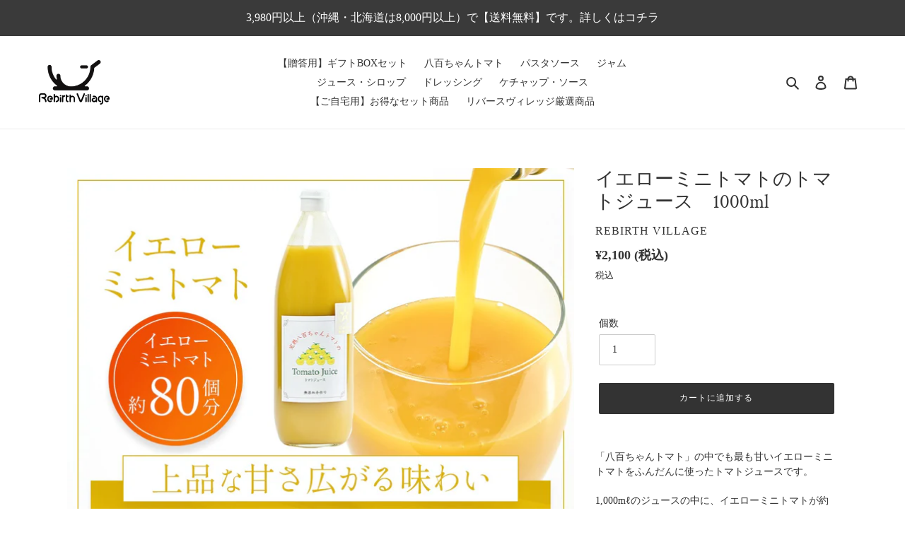

--- FILE ---
content_type: text/html; charset=utf-8
request_url: https://rebirth-village-shop.com/products/yellow-cherry-tomato-juice-1000ml
body_size: 25123
content:
<!doctype html>
<html class="no-js" lang="ja">
<head>
  <meta charset="utf-8">
  <meta http-equiv="X-UA-Compatible" content="IE=edge,chrome=1">
  <meta name="viewport" content="width=device-width,initial-scale=1">
  <meta name="theme-color" content="#333333">
  <meta name="google-site-verification" content="k87NS5E1ixUAKCpDEW1se0hKfABHs7bjw7ex4LmpNRA" />
  <link rel="preconnect" href="https://cdn.shopify.com" crossorigin>
  <link rel="preconnect" href="https://fonts.shopifycdn.com" crossorigin>
  <link rel="preconnect" href="https://monorail-edge.shopifysvc.com"><link rel="preload" href="//rebirth-village-shop.com/cdn/shop/t/8/assets/theme.css?v=183530404582429383881734418941" as="style">
  <link rel="preload" as="font" href="//rebirth-village-shop.com/cdn/fonts/crimson_text/crimsontext_n4.a9a5f5ab47c6f5346e7cd274511a5d08c59fb906.woff2" type="font/woff2" crossorigin>
  <link rel="preload" as="font" href="" type="font/woff2" crossorigin>
  <link rel="preload" as="font" href="" type="font/woff2" crossorigin>
  <link rel="preload" href="//rebirth-village-shop.com/cdn/shop/t/8/assets/theme.js?v=20177681164921879581734418941" as="script">
  <link rel="preload" href="//rebirth-village-shop.com/cdn/shop/t/8/assets/lazysizes.js?v=63098554868324070131734418941" as="script"><link rel="canonical" href="https://rebirth-village-shop.com/products/yellow-cherry-tomato-juice-1000ml"><link rel="shortcut icon" href="//rebirth-village-shop.com/cdn/shop/files/fav_32x32.png?v=1620118552" type="image/png"><title>イエローミニトマトのトマトジュース　1000ml
&ndash; Rebirth village（リバースヴィレッジ）</title><meta name="description" content="「八百ちゃんトマト」の中でも最も甘いイエローミニトマトをふんだんに使ったトマトジュースです。 1,000mℓのジュースの中に、イエローミニトマトが約80個も入った、100％ストレートの超贅沢なジュース。 珍しい商品で、もちろん満足度も高いため、手土産などギフトに喜ばれるという理由でよく選ばれる商品です。 姫路の高級旅館のモーニングで使われています。 原材料名：イエローミニトマト【姫路市産】 栄養成分表示（100gあたり） エネルギー 17kcal、たんぱく質 0.7g、脂質 0.1g、炭水化物 4.0g、食塩相当量 0g ※数値は日本食品標準成分表を用いて計算した推定値です。"><!-- /snippets/social-meta-tags.liquid -->


<meta property="og:site_name" content="Rebirth village（リバースヴィレッジ）">
<meta property="og:url" content="https://rebirth-village-shop.com/products/yellow-cherry-tomato-juice-1000ml">
<meta property="og:title" content="イエローミニトマトのトマトジュース　1000ml">
<meta property="og:type" content="product">
<meta property="og:description" content="「八百ちゃんトマト」の中でも最も甘いイエローミニトマトをふんだんに使ったトマトジュースです。 1,000mℓのジュースの中に、イエローミニトマトが約80個も入った、100％ストレートの超贅沢なジュース。 珍しい商品で、もちろん満足度も高いため、手土産などギフトに喜ばれるという理由でよく選ばれる商品です。 姫路の高級旅館のモーニングで使われています。 原材料名：イエローミニトマト【姫路市産】 栄養成分表示（100gあたり） エネルギー 17kcal、たんぱく質 0.7g、脂質 0.1g、炭水化物 4.0g、食塩相当量 0g ※数値は日本食品標準成分表を用いて計算した推定値です。"><meta property="og:image" content="http://rebirth-village-shop.com/cdn/shop/files/3toma_06_9cd2f3be-fb05-425a-92f4-01a4e0264dbf.jpg?v=1734330325">
  <meta property="og:image:secure_url" content="https://rebirth-village-shop.com/cdn/shop/files/3toma_06_9cd2f3be-fb05-425a-92f4-01a4e0264dbf.jpg?v=1734330325">
  <meta property="og:image:width" content="1080">
  <meta property="og:image:height" content="1080">
  <meta property="og:price:amount" content="2,100">
  <meta property="og:price:currency" content="JPY">



  <meta name="twitter:site" content="@https://x.com/RebirthVillage">

<meta name="twitter:card" content="summary_large_image">
<meta name="twitter:title" content="イエローミニトマトのトマトジュース　1000ml">
<meta name="twitter:description" content="「八百ちゃんトマト」の中でも最も甘いイエローミニトマトをふんだんに使ったトマトジュースです。 1,000mℓのジュースの中に、イエローミニトマトが約80個も入った、100％ストレートの超贅沢なジュース。 珍しい商品で、もちろん満足度も高いため、手土産などギフトに喜ばれるという理由でよく選ばれる商品です。 姫路の高級旅館のモーニングで使われています。 原材料名：イエローミニトマト【姫路市産】 栄養成分表示（100gあたり） エネルギー 17kcal、たんぱく質 0.7g、脂質 0.1g、炭水化物 4.0g、食塩相当量 0g ※数値は日本食品標準成分表を用いて計算した推定値です。">

  
<style data-shopify>
:root {
    --color-text: #333333;
    --color-text-rgb: 51, 51, 51;
    --color-body-text: #333333;
    --color-sale-text: #cc0000;
    --color-small-button-text-border: #333333;
    --color-text-field: #ffffff;
    --color-text-field-text: #333333;
    --color-text-field-text-rgb: 51, 51, 51;

    --color-btn-primary: #333333;
    --color-btn-primary-darker: #1a1a1a;
    --color-btn-primary-text: #ffffff;

    --color-blankstate: rgba(51, 51, 51, 0.35);
    --color-blankstate-border: rgba(51, 51, 51, 0.2);
    --color-blankstate-background: rgba(51, 51, 51, 0.1);

    --color-text-focus:#595959;
    --color-overlay-text-focus:#e6e6e6;
    --color-btn-primary-focus:#595959;
    --color-btn-social-focus:#d2d2d2;
    --color-small-button-text-border-focus:#595959;
    --predictive-search-focus:#f2f2f2;

    --color-body: #ffffff;
    --color-bg: #ffffff;
    --color-bg-rgb: 255, 255, 255;
    --color-bg-alt: rgba(51, 51, 51, 0.05);
    --color-bg-currency-selector: rgba(51, 51, 51, 0.2);

    --color-overlay-title-text: #ffffff;
    --color-image-overlay: #333333;
    --color-image-overlay-rgb: 51, 51, 51;--opacity-image-overlay: 0.4;--hover-overlay-opacity: 0.8;

    --color-border: #ebebeb;
    --color-border-form: #cccccc;
    --color-border-form-darker: #b3b3b3;

    --svg-select-icon: url(//rebirth-village-shop.com/cdn/shop/t/8/assets/ico-select.svg?v=171754465546362656271734418941);
    --slick-img-url: url(//rebirth-village-shop.com/cdn/shop/t/8/assets/ajax-loader.gif?v=41356863302472015721734418941);

    --font-weight-body--bold: 700;
    --font-weight-body--bolder: 700;

    --font-stack-header: "Crimson Text", serif;
    --font-style-header: normal;
    --font-weight-header: 400;

    --font-stack-body: Palatino, 'Palatino Linotype', 'Book Antiqua', serif;
    --font-style-body: normal;
    --font-weight-body: 400;

    --font-size-header: 20;

    --font-size-base: 14;

    --font-h1-desktop: 27;
    --font-h1-mobile: 25;
    --font-h2-desktop: 15;
    --font-h2-mobile: 14;
    --font-h3-mobile: 15;
    --font-h4-desktop: 13;
    --font-h4-mobile: 12;
    --font-h5-desktop: 11;
    --font-h5-mobile: 10;
    --font-h6-desktop: 10;
    --font-h6-mobile: 9;

    --font-mega-title-large-desktop: 50;

    --font-rich-text-large: 16;
    --font-rich-text-small: 12;

    
--color-video-bg: #f2f2f2;

    
    --global-color-image-loader-primary: rgba(51, 51, 51, 0.06);
    --global-color-image-loader-secondary: rgba(51, 51, 51, 0.12);
  }
</style>


  <style>*,::after,::before{box-sizing:border-box}body{margin:0}body,html{background-color:var(--color-body)}body,button{font-size:calc(var(--font-size-base) * 1px);font-family:var(--font-stack-body);font-style:var(--font-style-body);font-weight:var(--font-weight-body);color:var(--color-text);line-height:1.5}body,button{-webkit-font-smoothing:antialiased;-webkit-text-size-adjust:100%}.border-bottom{border-bottom:1px solid var(--color-border)}.btn--link{background-color:transparent;border:0;margin:0;color:var(--color-text);text-align:left}.text-right{text-align:right}.icon{display:inline-block;width:20px;height:20px;vertical-align:middle;fill:currentColor}.icon__fallback-text,.visually-hidden{position:absolute!important;overflow:hidden;clip:rect(0 0 0 0);height:1px;width:1px;margin:-1px;padding:0;border:0}svg.icon:not(.icon--full-color) circle,svg.icon:not(.icon--full-color) ellipse,svg.icon:not(.icon--full-color) g,svg.icon:not(.icon--full-color) line,svg.icon:not(.icon--full-color) path,svg.icon:not(.icon--full-color) polygon,svg.icon:not(.icon--full-color) polyline,svg.icon:not(.icon--full-color) rect,symbol.icon:not(.icon--full-color) circle,symbol.icon:not(.icon--full-color) ellipse,symbol.icon:not(.icon--full-color) g,symbol.icon:not(.icon--full-color) line,symbol.icon:not(.icon--full-color) path,symbol.icon:not(.icon--full-color) polygon,symbol.icon:not(.icon--full-color) polyline,symbol.icon:not(.icon--full-color) rect{fill:inherit;stroke:inherit}li{list-style:none}.list--inline{padding:0;margin:0}.list--inline>li{display:inline-block;margin-bottom:0;vertical-align:middle}a{color:var(--color-text);text-decoration:none}.h1,.h2,h1,h2{margin:0 0 17.5px;font-family:var(--font-stack-header);font-style:var(--font-style-header);font-weight:var(--font-weight-header);line-height:1.2;overflow-wrap:break-word;word-wrap:break-word}.h1 a,.h2 a,h1 a,h2 a{color:inherit;text-decoration:none;font-weight:inherit}.h1,h1{font-size:calc(((var(--font-h1-desktop))/ (var(--font-size-base))) * 1em);text-transform:none;letter-spacing:0}@media only screen and (max-width:749px){.h1,h1{font-size:calc(((var(--font-h1-mobile))/ (var(--font-size-base))) * 1em)}}.h2,h2{font-size:calc(((var(--font-h2-desktop))/ (var(--font-size-base))) * 1em);text-transform:uppercase;letter-spacing:.1em}@media only screen and (max-width:749px){.h2,h2{font-size:calc(((var(--font-h2-mobile))/ (var(--font-size-base))) * 1em)}}p{color:var(--color-body-text);margin:0 0 19.44444px}@media only screen and (max-width:749px){p{font-size:calc(((var(--font-size-base) - 1)/ (var(--font-size-base))) * 1em)}}p:last-child{margin-bottom:0}@media only screen and (max-width:749px){.small--hide{display:none!important}}.grid{list-style:none;margin:0;padding:0;margin-left:-30px}.grid::after{content:'';display:table;clear:both}@media only screen and (max-width:749px){.grid{margin-left:-22px}}.grid::after{content:'';display:table;clear:both}.grid--no-gutters{margin-left:0}.grid--no-gutters .grid__item{padding-left:0}.grid--table{display:table;table-layout:fixed;width:100%}.grid--table>.grid__item{float:none;display:table-cell;vertical-align:middle}.grid__item{float:left;padding-left:30px;width:100%}@media only screen and (max-width:749px){.grid__item{padding-left:22px}}.grid__item[class*="--push"]{position:relative}@media only screen and (min-width:750px){.medium-up--one-quarter{width:25%}.medium-up--push-one-third{width:33.33%}.medium-up--one-half{width:50%}.medium-up--push-one-third{left:33.33%;position:relative}}.site-header{position:relative;background-color:var(--color-body)}@media only screen and (max-width:749px){.site-header{border-bottom:1px solid var(--color-border)}}@media only screen and (min-width:750px){.site-header{padding:0 55px}.site-header.logo--center{padding-top:30px}}.site-header__logo{margin:15px 0}.logo-align--center .site-header__logo{text-align:center;margin:0 auto}@media only screen and (max-width:749px){.logo-align--center .site-header__logo{text-align:left;margin:15px 0}}@media only screen and (max-width:749px){.site-header__logo{padding-left:22px;text-align:left}.site-header__logo img{margin:0}}.site-header__logo-link{display:inline-block;word-break:break-word}@media only screen and (min-width:750px){.logo-align--center .site-header__logo-link{margin:0 auto}}.site-header__logo-image{display:block}@media only screen and (min-width:750px){.site-header__logo-image{margin:0 auto}}.site-header__logo-image img{width:100%}.site-header__logo-image--centered img{margin:0 auto}.site-header__logo img{display:block}.site-header__icons{position:relative;white-space:nowrap}@media only screen and (max-width:749px){.site-header__icons{width:auto;padding-right:13px}.site-header__icons .btn--link,.site-header__icons .site-header__cart{font-size:calc(((var(--font-size-base))/ (var(--font-size-base))) * 1em)}}.site-header__icons-wrapper{position:relative;display:-webkit-flex;display:-ms-flexbox;display:flex;width:100%;-ms-flex-align:center;-webkit-align-items:center;-moz-align-items:center;-ms-align-items:center;-o-align-items:center;align-items:center;-webkit-justify-content:flex-end;-ms-justify-content:flex-end;justify-content:flex-end}.site-header__account,.site-header__cart,.site-header__search{position:relative}.site-header__search.site-header__icon{display:none}@media only screen and (min-width:1400px){.site-header__search.site-header__icon{display:block}}.site-header__search-toggle{display:block}@media only screen and (min-width:750px){.site-header__account,.site-header__cart{padding:10px 11px}}.site-header__cart-title,.site-header__search-title{position:absolute!important;overflow:hidden;clip:rect(0 0 0 0);height:1px;width:1px;margin:-1px;padding:0;border:0;display:block;vertical-align:middle}.site-header__cart-title{margin-right:3px}.site-header__cart-count{display:flex;align-items:center;justify-content:center;position:absolute;right:.4rem;top:.2rem;font-weight:700;background-color:var(--color-btn-primary);color:var(--color-btn-primary-text);border-radius:50%;min-width:1em;height:1em}.site-header__cart-count span{font-family:HelveticaNeue,"Helvetica Neue",Helvetica,Arial,sans-serif;font-size:calc(11em / 16);line-height:1}@media only screen and (max-width:749px){.site-header__cart-count{top:calc(7em / 16);right:0;border-radius:50%;min-width:calc(19em / 16);height:calc(19em / 16)}}@media only screen and (max-width:749px){.site-header__cart-count span{padding:.25em calc(6em / 16);font-size:12px}}.site-header__menu{display:none}@media only screen and (max-width:749px){.site-header__icon{display:inline-block;vertical-align:middle;padding:10px 11px;margin:0}}@media only screen and (min-width:750px){.site-header__icon .icon-search{margin-right:3px}}.announcement-bar{z-index:10;position:relative;text-align:center;border-bottom:1px solid transparent;padding:2px}.announcement-bar__link{display:block}.announcement-bar__message{display:block;padding:11px 22px;font-size:calc(((16)/ (var(--font-size-base))) * 1em);font-weight:var(--font-weight-header)}@media only screen and (min-width:750px){.announcement-bar__message{padding-left:55px;padding-right:55px}}.site-nav{position:relative;padding:0;text-align:center;margin:25px 0}.site-nav a{padding:3px 10px}.site-nav__link{display:block;white-space:nowrap}.site-nav--centered .site-nav__link{padding-top:0}.site-nav__link .icon-chevron-down{width:calc(8em / 16);height:calc(8em / 16);margin-left:.5rem}.site-nav__label{border-bottom:1px solid transparent}.site-nav__link--active .site-nav__label{border-bottom-color:var(--color-text)}.site-nav__link--button{border:none;background-color:transparent;padding:3px 10px}.site-header__mobile-nav{z-index:11;position:relative;background-color:var(--color-body)}@media only screen and (max-width:749px){.site-header__mobile-nav{display:-webkit-flex;display:-ms-flexbox;display:flex;width:100%;-ms-flex-align:center;-webkit-align-items:center;-moz-align-items:center;-ms-align-items:center;-o-align-items:center;align-items:center}}.mobile-nav--open .icon-close{display:none}.main-content{opacity:0}.main-content .shopify-section{display:none}.main-content .shopify-section:first-child{display:inherit}.critical-hidden{display:none}</style>

  <script>
    window.performance.mark('debut:theme_stylesheet_loaded.start');

    function onLoadStylesheet() {
      performance.mark('debut:theme_stylesheet_loaded.end');
      performance.measure('debut:theme_stylesheet_loaded', 'debut:theme_stylesheet_loaded.start', 'debut:theme_stylesheet_loaded.end');

      var url = "//rebirth-village-shop.com/cdn/shop/t/8/assets/theme.css?v=183530404582429383881734418941";
      var link = document.querySelector('link[href="' + url + '"]');
      link.loaded = true;
      link.dispatchEvent(new Event('load'));
    }
  </script>

  <link rel="stylesheet" href="//rebirth-village-shop.com/cdn/shop/t/8/assets/theme.css?v=183530404582429383881734418941" type="text/css" media="print" onload="this.media='all';onLoadStylesheet()">

  <style>
    @font-face {
  font-family: "Crimson Text";
  font-weight: 400;
  font-style: normal;
  font-display: swap;
  src: url("//rebirth-village-shop.com/cdn/fonts/crimson_text/crimsontext_n4.a9a5f5ab47c6f5346e7cd274511a5d08c59fb906.woff2") format("woff2"),
       url("//rebirth-village-shop.com/cdn/fonts/crimson_text/crimsontext_n4.e89f2f0678223181d995b90850b6894b928b2f96.woff") format("woff");
}

    
    
    
    
    
  </style>

  <script>
    var theme = {
      breakpoints: {
        medium: 750,
        large: 990,
        widescreen: 1400
      },
      strings: {
        addToCart: "カートに追加する",
        soldOut: "売り切れ",
        unavailable: "お取り扱いできません",
        regularPrice: "通常価格",
        salePrice: "販売価格",
        sale: "セール",
        fromLowestPrice: "[price]から",
        vendor: "販売元",
        showMore: "さらに表示する",
        showLess: "表示を減らす",
        searchFor: "検索する",
        addressError: "住所を調べる際にエラーが発生しました",
        addressNoResults: "その住所は見つかりませんでした",
        addressQueryLimit: "Google APIの使用量の制限を超えました。\u003ca href=\"https:\/\/developers.google.com\/maps\/premium\/usage-limits\"\u003eプレミアムプラン\u003c\/a\u003eへのアップグレードをご検討ください。",
        authError: "あなたのGoogle Mapsのアカウント認証で問題が発生しました。",
        newWindow: "新しいウィンドウで開く",
        external: "外部のウェブサイトに移動します。",
        newWindowExternal: "外部のウェブサイトを新しいウィンドウで開く",
        removeLabel: "[product] を削除する",
        update: "アップデート",
        quantity: "数量",
        discountedTotal: "ディスカウント合計",
        regularTotal: "通常合計",
        priceColumn: "ディスカウントの詳細については価格列を参照してください。",
        quantityMinimumMessage: "数量は1以上でなければなりません",
        cartError: "お客様のカートをアップデートするときにエラーが発生しました。再度お試しください。",
        removedItemMessage: "カートから \u003cspan class=\"cart__removed-product-details\"\u003e([quantity]) 個の[link]\u003c\/span\u003eが消去されました。",
        unitPrice: "単価",
        unitPriceSeparator: "あたり",
        oneCartCount: "1個のアイテム",
        otherCartCount: "[count]個のアイテム",
        quantityLabel: "数量: [count]",
        products: "商品",
        loading: "読み込んでいます",
        number_of_results: "[result_number]\/[results_count]",
        number_of_results_found: "[results_count]件の結果が見つかりました",
        one_result_found: "1件の結果が見つかりました"
      },
      moneyFormat: "¥{{amount_no_decimals}}",
      moneyFormatWithCurrency: "¥{{amount_no_decimals}} JPY",
      settings: {
        predictiveSearchEnabled: true,
        predictiveSearchShowPrice: false,
        predictiveSearchShowVendor: false
      },
      stylesheet: "//rebirth-village-shop.com/cdn/shop/t/8/assets/theme.css?v=183530404582429383881734418941"
    }

    document.documentElement.className = document.documentElement.className.replace('no-js', 'js');
  </script><script src="//rebirth-village-shop.com/cdn/shop/t/8/assets/theme.js?v=20177681164921879581734418941" defer="defer"></script>
  <script src="//rebirth-village-shop.com/cdn/shop/t/8/assets/lazysizes.js?v=63098554868324070131734418941" async="async"></script>

  <script type="text/javascript">
    if (window.MSInputMethodContext && document.documentMode) {
      var scripts = document.getElementsByTagName('script')[0];
      var polyfill = document.createElement("script");
      polyfill.defer = true;
      polyfill.src = "//rebirth-village-shop.com/cdn/shop/t/8/assets/ie11CustomProperties.min.js?v=146208399201472936201734418941";

      scripts.parentNode.insertBefore(polyfill, scripts);
    }
  </script>

  <script>window.performance && window.performance.mark && window.performance.mark('shopify.content_for_header.start');</script><meta name="google-site-verification" content="Ex4fOM6gR5cMBzramsAruKPhxN0BCbLNAFXQrUjpQcY">
<meta name="facebook-domain-verification" content="b14kkqxz8pr4xapkoud6i9bfx3zp81">
<meta id="shopify-digital-wallet" name="shopify-digital-wallet" content="/56657674421/digital_wallets/dialog">
<meta name="shopify-checkout-api-token" content="1fca50d782243d6448b668fda497a981">
<link rel="alternate" type="application/json+oembed" href="https://rebirth-village-shop.com/products/yellow-cherry-tomato-juice-1000ml.oembed">
<script async="async" src="/checkouts/internal/preloads.js?locale=ja-JP"></script>
<link rel="preconnect" href="https://shop.app" crossorigin="anonymous">
<script async="async" src="https://shop.app/checkouts/internal/preloads.js?locale=ja-JP&shop_id=56657674421" crossorigin="anonymous"></script>
<script id="apple-pay-shop-capabilities" type="application/json">{"shopId":56657674421,"countryCode":"JP","currencyCode":"JPY","merchantCapabilities":["supports3DS"],"merchantId":"gid:\/\/shopify\/Shop\/56657674421","merchantName":"Rebirth village（リバースヴィレッジ）","requiredBillingContactFields":["postalAddress","email","phone"],"requiredShippingContactFields":["postalAddress","email","phone"],"shippingType":"shipping","supportedNetworks":["visa","masterCard","amex","jcb","discover"],"total":{"type":"pending","label":"Rebirth village（リバースヴィレッジ）","amount":"1.00"},"shopifyPaymentsEnabled":true,"supportsSubscriptions":true}</script>
<script id="shopify-features" type="application/json">{"accessToken":"1fca50d782243d6448b668fda497a981","betas":["rich-media-storefront-analytics"],"domain":"rebirth-village-shop.com","predictiveSearch":false,"shopId":56657674421,"locale":"ja"}</script>
<script>var Shopify = Shopify || {};
Shopify.shop = "rebirth-village.myshopify.com";
Shopify.locale = "ja";
Shopify.currency = {"active":"JPY","rate":"1.0"};
Shopify.country = "JP";
Shopify.theme = {"name":"Rebirth Villageのコピー","id":140152275125,"schema_name":"Debut","schema_version":"17.12.1","theme_store_id":796,"role":"main"};
Shopify.theme.handle = "null";
Shopify.theme.style = {"id":null,"handle":null};
Shopify.cdnHost = "rebirth-village-shop.com/cdn";
Shopify.routes = Shopify.routes || {};
Shopify.routes.root = "/";</script>
<script type="module">!function(o){(o.Shopify=o.Shopify||{}).modules=!0}(window);</script>
<script>!function(o){function n(){var o=[];function n(){o.push(Array.prototype.slice.apply(arguments))}return n.q=o,n}var t=o.Shopify=o.Shopify||{};t.loadFeatures=n(),t.autoloadFeatures=n()}(window);</script>
<script>
  window.ShopifyPay = window.ShopifyPay || {};
  window.ShopifyPay.apiHost = "shop.app\/pay";
  window.ShopifyPay.redirectState = null;
</script>
<script id="shop-js-analytics" type="application/json">{"pageType":"product"}</script>
<script defer="defer" async type="module" src="//rebirth-village-shop.com/cdn/shopifycloud/shop-js/modules/v2/client.init-shop-cart-sync_CZKilf07.ja.esm.js"></script>
<script defer="defer" async type="module" src="//rebirth-village-shop.com/cdn/shopifycloud/shop-js/modules/v2/chunk.common_rlhnONO2.esm.js"></script>
<script type="module">
  await import("//rebirth-village-shop.com/cdn/shopifycloud/shop-js/modules/v2/client.init-shop-cart-sync_CZKilf07.ja.esm.js");
await import("//rebirth-village-shop.com/cdn/shopifycloud/shop-js/modules/v2/chunk.common_rlhnONO2.esm.js");

  window.Shopify.SignInWithShop?.initShopCartSync?.({"fedCMEnabled":true,"windoidEnabled":true});

</script>
<script>
  window.Shopify = window.Shopify || {};
  if (!window.Shopify.featureAssets) window.Shopify.featureAssets = {};
  window.Shopify.featureAssets['shop-js'] = {"shop-cart-sync":["modules/v2/client.shop-cart-sync_BwCHLH8C.ja.esm.js","modules/v2/chunk.common_rlhnONO2.esm.js"],"init-fed-cm":["modules/v2/client.init-fed-cm_CQXj6EwP.ja.esm.js","modules/v2/chunk.common_rlhnONO2.esm.js"],"shop-button":["modules/v2/client.shop-button_B7JE2zCc.ja.esm.js","modules/v2/chunk.common_rlhnONO2.esm.js"],"init-windoid":["modules/v2/client.init-windoid_DQ9csUH7.ja.esm.js","modules/v2/chunk.common_rlhnONO2.esm.js"],"shop-cash-offers":["modules/v2/client.shop-cash-offers_DxEVlT9h.ja.esm.js","modules/v2/chunk.common_rlhnONO2.esm.js","modules/v2/chunk.modal_BI56FOb0.esm.js"],"shop-toast-manager":["modules/v2/client.shop-toast-manager_BE8_-kNb.ja.esm.js","modules/v2/chunk.common_rlhnONO2.esm.js"],"init-shop-email-lookup-coordinator":["modules/v2/client.init-shop-email-lookup-coordinator_BgbPPTAQ.ja.esm.js","modules/v2/chunk.common_rlhnONO2.esm.js"],"pay-button":["modules/v2/client.pay-button_hoKCMeMC.ja.esm.js","modules/v2/chunk.common_rlhnONO2.esm.js"],"avatar":["modules/v2/client.avatar_BTnouDA3.ja.esm.js"],"init-shop-cart-sync":["modules/v2/client.init-shop-cart-sync_CZKilf07.ja.esm.js","modules/v2/chunk.common_rlhnONO2.esm.js"],"shop-login-button":["modules/v2/client.shop-login-button_BXDQHqjj.ja.esm.js","modules/v2/chunk.common_rlhnONO2.esm.js","modules/v2/chunk.modal_BI56FOb0.esm.js"],"init-customer-accounts-sign-up":["modules/v2/client.init-customer-accounts-sign-up_C3NeUvFd.ja.esm.js","modules/v2/client.shop-login-button_BXDQHqjj.ja.esm.js","modules/v2/chunk.common_rlhnONO2.esm.js","modules/v2/chunk.modal_BI56FOb0.esm.js"],"init-shop-for-new-customer-accounts":["modules/v2/client.init-shop-for-new-customer-accounts_D-v2xi0b.ja.esm.js","modules/v2/client.shop-login-button_BXDQHqjj.ja.esm.js","modules/v2/chunk.common_rlhnONO2.esm.js","modules/v2/chunk.modal_BI56FOb0.esm.js"],"init-customer-accounts":["modules/v2/client.init-customer-accounts_Cciaq_Mb.ja.esm.js","modules/v2/client.shop-login-button_BXDQHqjj.ja.esm.js","modules/v2/chunk.common_rlhnONO2.esm.js","modules/v2/chunk.modal_BI56FOb0.esm.js"],"shop-follow-button":["modules/v2/client.shop-follow-button_CM9l58Wl.ja.esm.js","modules/v2/chunk.common_rlhnONO2.esm.js","modules/v2/chunk.modal_BI56FOb0.esm.js"],"lead-capture":["modules/v2/client.lead-capture_oVhdpGxe.ja.esm.js","modules/v2/chunk.common_rlhnONO2.esm.js","modules/v2/chunk.modal_BI56FOb0.esm.js"],"checkout-modal":["modules/v2/client.checkout-modal_BbgmKIDX.ja.esm.js","modules/v2/chunk.common_rlhnONO2.esm.js","modules/v2/chunk.modal_BI56FOb0.esm.js"],"shop-login":["modules/v2/client.shop-login_BRorRhgW.ja.esm.js","modules/v2/chunk.common_rlhnONO2.esm.js","modules/v2/chunk.modal_BI56FOb0.esm.js"],"payment-terms":["modules/v2/client.payment-terms_Ba4TR13R.ja.esm.js","modules/v2/chunk.common_rlhnONO2.esm.js","modules/v2/chunk.modal_BI56FOb0.esm.js"]};
</script>
<script id="__st">var __st={"a":56657674421,"offset":32400,"reqid":"43d513b8-eaa3-4556-b7ff-eac87e6e7c19-1768972803","pageurl":"rebirth-village-shop.com\/products\/yellow-cherry-tomato-juice-1000ml","u":"ab75781d6750","p":"product","rtyp":"product","rid":6714310426805};</script>
<script>window.ShopifyPaypalV4VisibilityTracking = true;</script>
<script id="captcha-bootstrap">!function(){'use strict';const t='contact',e='account',n='new_comment',o=[[t,t],['blogs',n],['comments',n],[t,'customer']],c=[[e,'customer_login'],[e,'guest_login'],[e,'recover_customer_password'],[e,'create_customer']],r=t=>t.map((([t,e])=>`form[action*='/${t}']:not([data-nocaptcha='true']) input[name='form_type'][value='${e}']`)).join(','),a=t=>()=>t?[...document.querySelectorAll(t)].map((t=>t.form)):[];function s(){const t=[...o],e=r(t);return a(e)}const i='password',u='form_key',d=['recaptcha-v3-token','g-recaptcha-response','h-captcha-response',i],f=()=>{try{return window.sessionStorage}catch{return}},m='__shopify_v',_=t=>t.elements[u];function p(t,e,n=!1){try{const o=window.sessionStorage,c=JSON.parse(o.getItem(e)),{data:r}=function(t){const{data:e,action:n}=t;return t[m]||n?{data:e,action:n}:{data:t,action:n}}(c);for(const[e,n]of Object.entries(r))t.elements[e]&&(t.elements[e].value=n);n&&o.removeItem(e)}catch(o){console.error('form repopulation failed',{error:o})}}const l='form_type',E='cptcha';function T(t){t.dataset[E]=!0}const w=window,h=w.document,L='Shopify',v='ce_forms',y='captcha';let A=!1;((t,e)=>{const n=(g='f06e6c50-85a8-45c8-87d0-21a2b65856fe',I='https://cdn.shopify.com/shopifycloud/storefront-forms-hcaptcha/ce_storefront_forms_captcha_hcaptcha.v1.5.2.iife.js',D={infoText:'hCaptchaによる保護',privacyText:'プライバシー',termsText:'利用規約'},(t,e,n)=>{const o=w[L][v],c=o.bindForm;if(c)return c(t,g,e,D).then(n);var r;o.q.push([[t,g,e,D],n]),r=I,A||(h.body.append(Object.assign(h.createElement('script'),{id:'captcha-provider',async:!0,src:r})),A=!0)});var g,I,D;w[L]=w[L]||{},w[L][v]=w[L][v]||{},w[L][v].q=[],w[L][y]=w[L][y]||{},w[L][y].protect=function(t,e){n(t,void 0,e),T(t)},Object.freeze(w[L][y]),function(t,e,n,w,h,L){const[v,y,A,g]=function(t,e,n){const i=e?o:[],u=t?c:[],d=[...i,...u],f=r(d),m=r(i),_=r(d.filter((([t,e])=>n.includes(e))));return[a(f),a(m),a(_),s()]}(w,h,L),I=t=>{const e=t.target;return e instanceof HTMLFormElement?e:e&&e.form},D=t=>v().includes(t);t.addEventListener('submit',(t=>{const e=I(t);if(!e)return;const n=D(e)&&!e.dataset.hcaptchaBound&&!e.dataset.recaptchaBound,o=_(e),c=g().includes(e)&&(!o||!o.value);(n||c)&&t.preventDefault(),c&&!n&&(function(t){try{if(!f())return;!function(t){const e=f();if(!e)return;const n=_(t);if(!n)return;const o=n.value;o&&e.removeItem(o)}(t);const e=Array.from(Array(32),(()=>Math.random().toString(36)[2])).join('');!function(t,e){_(t)||t.append(Object.assign(document.createElement('input'),{type:'hidden',name:u})),t.elements[u].value=e}(t,e),function(t,e){const n=f();if(!n)return;const o=[...t.querySelectorAll(`input[type='${i}']`)].map((({name:t})=>t)),c=[...d,...o],r={};for(const[a,s]of new FormData(t).entries())c.includes(a)||(r[a]=s);n.setItem(e,JSON.stringify({[m]:1,action:t.action,data:r}))}(t,e)}catch(e){console.error('failed to persist form',e)}}(e),e.submit())}));const S=(t,e)=>{t&&!t.dataset[E]&&(n(t,e.some((e=>e===t))),T(t))};for(const o of['focusin','change'])t.addEventListener(o,(t=>{const e=I(t);D(e)&&S(e,y())}));const B=e.get('form_key'),M=e.get(l),P=B&&M;t.addEventListener('DOMContentLoaded',(()=>{const t=y();if(P)for(const e of t)e.elements[l].value===M&&p(e,B);[...new Set([...A(),...v().filter((t=>'true'===t.dataset.shopifyCaptcha))])].forEach((e=>S(e,t)))}))}(h,new URLSearchParams(w.location.search),n,t,e,['guest_login'])})(!0,!0)}();</script>
<script integrity="sha256-4kQ18oKyAcykRKYeNunJcIwy7WH5gtpwJnB7kiuLZ1E=" data-source-attribution="shopify.loadfeatures" defer="defer" src="//rebirth-village-shop.com/cdn/shopifycloud/storefront/assets/storefront/load_feature-a0a9edcb.js" crossorigin="anonymous"></script>
<script crossorigin="anonymous" defer="defer" src="//rebirth-village-shop.com/cdn/shopifycloud/storefront/assets/shopify_pay/storefront-65b4c6d7.js?v=20250812"></script>
<script data-source-attribution="shopify.dynamic_checkout.dynamic.init">var Shopify=Shopify||{};Shopify.PaymentButton=Shopify.PaymentButton||{isStorefrontPortableWallets:!0,init:function(){window.Shopify.PaymentButton.init=function(){};var t=document.createElement("script");t.src="https://rebirth-village-shop.com/cdn/shopifycloud/portable-wallets/latest/portable-wallets.ja.js",t.type="module",document.head.appendChild(t)}};
</script>
<script data-source-attribution="shopify.dynamic_checkout.buyer_consent">
  function portableWalletsHideBuyerConsent(e){var t=document.getElementById("shopify-buyer-consent"),n=document.getElementById("shopify-subscription-policy-button");t&&n&&(t.classList.add("hidden"),t.setAttribute("aria-hidden","true"),n.removeEventListener("click",e))}function portableWalletsShowBuyerConsent(e){var t=document.getElementById("shopify-buyer-consent"),n=document.getElementById("shopify-subscription-policy-button");t&&n&&(t.classList.remove("hidden"),t.removeAttribute("aria-hidden"),n.addEventListener("click",e))}window.Shopify?.PaymentButton&&(window.Shopify.PaymentButton.hideBuyerConsent=portableWalletsHideBuyerConsent,window.Shopify.PaymentButton.showBuyerConsent=portableWalletsShowBuyerConsent);
</script>
<script data-source-attribution="shopify.dynamic_checkout.cart.bootstrap">document.addEventListener("DOMContentLoaded",(function(){function t(){return document.querySelector("shopify-accelerated-checkout-cart, shopify-accelerated-checkout")}if(t())Shopify.PaymentButton.init();else{new MutationObserver((function(e,n){t()&&(Shopify.PaymentButton.init(),n.disconnect())})).observe(document.body,{childList:!0,subtree:!0})}}));
</script>
<link id="shopify-accelerated-checkout-styles" rel="stylesheet" media="screen" href="https://rebirth-village-shop.com/cdn/shopifycloud/portable-wallets/latest/accelerated-checkout-backwards-compat.css" crossorigin="anonymous">
<style id="shopify-accelerated-checkout-cart">
        #shopify-buyer-consent {
  margin-top: 1em;
  display: inline-block;
  width: 100%;
}

#shopify-buyer-consent.hidden {
  display: none;
}

#shopify-subscription-policy-button {
  background: none;
  border: none;
  padding: 0;
  text-decoration: underline;
  font-size: inherit;
  cursor: pointer;
}

#shopify-subscription-policy-button::before {
  box-shadow: none;
}

      </style>

<script>window.performance && window.performance.mark && window.performance.mark('shopify.content_for_header.end');</script>
<link href="https://monorail-edge.shopifysvc.com" rel="dns-prefetch">
<script>(function(){if ("sendBeacon" in navigator && "performance" in window) {try {var session_token_from_headers = performance.getEntriesByType('navigation')[0].serverTiming.find(x => x.name == '_s').description;} catch {var session_token_from_headers = undefined;}var session_cookie_matches = document.cookie.match(/_shopify_s=([^;]*)/);var session_token_from_cookie = session_cookie_matches && session_cookie_matches.length === 2 ? session_cookie_matches[1] : "";var session_token = session_token_from_headers || session_token_from_cookie || "";function handle_abandonment_event(e) {var entries = performance.getEntries().filter(function(entry) {return /monorail-edge.shopifysvc.com/.test(entry.name);});if (!window.abandonment_tracked && entries.length === 0) {window.abandonment_tracked = true;var currentMs = Date.now();var navigation_start = performance.timing.navigationStart;var payload = {shop_id: 56657674421,url: window.location.href,navigation_start,duration: currentMs - navigation_start,session_token,page_type: "product"};window.navigator.sendBeacon("https://monorail-edge.shopifysvc.com/v1/produce", JSON.stringify({schema_id: "online_store_buyer_site_abandonment/1.1",payload: payload,metadata: {event_created_at_ms: currentMs,event_sent_at_ms: currentMs}}));}}window.addEventListener('pagehide', handle_abandonment_event);}}());</script>
<script id="web-pixels-manager-setup">(function e(e,d,r,n,o){if(void 0===o&&(o={}),!Boolean(null===(a=null===(i=window.Shopify)||void 0===i?void 0:i.analytics)||void 0===a?void 0:a.replayQueue)){var i,a;window.Shopify=window.Shopify||{};var t=window.Shopify;t.analytics=t.analytics||{};var s=t.analytics;s.replayQueue=[],s.publish=function(e,d,r){return s.replayQueue.push([e,d,r]),!0};try{self.performance.mark("wpm:start")}catch(e){}var l=function(){var e={modern:/Edge?\/(1{2}[4-9]|1[2-9]\d|[2-9]\d{2}|\d{4,})\.\d+(\.\d+|)|Firefox\/(1{2}[4-9]|1[2-9]\d|[2-9]\d{2}|\d{4,})\.\d+(\.\d+|)|Chrom(ium|e)\/(9{2}|\d{3,})\.\d+(\.\d+|)|(Maci|X1{2}).+ Version\/(15\.\d+|(1[6-9]|[2-9]\d|\d{3,})\.\d+)([,.]\d+|)( \(\w+\)|)( Mobile\/\w+|) Safari\/|Chrome.+OPR\/(9{2}|\d{3,})\.\d+\.\d+|(CPU[ +]OS|iPhone[ +]OS|CPU[ +]iPhone|CPU IPhone OS|CPU iPad OS)[ +]+(15[._]\d+|(1[6-9]|[2-9]\d|\d{3,})[._]\d+)([._]\d+|)|Android:?[ /-](13[3-9]|1[4-9]\d|[2-9]\d{2}|\d{4,})(\.\d+|)(\.\d+|)|Android.+Firefox\/(13[5-9]|1[4-9]\d|[2-9]\d{2}|\d{4,})\.\d+(\.\d+|)|Android.+Chrom(ium|e)\/(13[3-9]|1[4-9]\d|[2-9]\d{2}|\d{4,})\.\d+(\.\d+|)|SamsungBrowser\/([2-9]\d|\d{3,})\.\d+/,legacy:/Edge?\/(1[6-9]|[2-9]\d|\d{3,})\.\d+(\.\d+|)|Firefox\/(5[4-9]|[6-9]\d|\d{3,})\.\d+(\.\d+|)|Chrom(ium|e)\/(5[1-9]|[6-9]\d|\d{3,})\.\d+(\.\d+|)([\d.]+$|.*Safari\/(?![\d.]+ Edge\/[\d.]+$))|(Maci|X1{2}).+ Version\/(10\.\d+|(1[1-9]|[2-9]\d|\d{3,})\.\d+)([,.]\d+|)( \(\w+\)|)( Mobile\/\w+|) Safari\/|Chrome.+OPR\/(3[89]|[4-9]\d|\d{3,})\.\d+\.\d+|(CPU[ +]OS|iPhone[ +]OS|CPU[ +]iPhone|CPU IPhone OS|CPU iPad OS)[ +]+(10[._]\d+|(1[1-9]|[2-9]\d|\d{3,})[._]\d+)([._]\d+|)|Android:?[ /-](13[3-9]|1[4-9]\d|[2-9]\d{2}|\d{4,})(\.\d+|)(\.\d+|)|Mobile Safari.+OPR\/([89]\d|\d{3,})\.\d+\.\d+|Android.+Firefox\/(13[5-9]|1[4-9]\d|[2-9]\d{2}|\d{4,})\.\d+(\.\d+|)|Android.+Chrom(ium|e)\/(13[3-9]|1[4-9]\d|[2-9]\d{2}|\d{4,})\.\d+(\.\d+|)|Android.+(UC? ?Browser|UCWEB|U3)[ /]?(15\.([5-9]|\d{2,})|(1[6-9]|[2-9]\d|\d{3,})\.\d+)\.\d+|SamsungBrowser\/(5\.\d+|([6-9]|\d{2,})\.\d+)|Android.+MQ{2}Browser\/(14(\.(9|\d{2,})|)|(1[5-9]|[2-9]\d|\d{3,})(\.\d+|))(\.\d+|)|K[Aa][Ii]OS\/(3\.\d+|([4-9]|\d{2,})\.\d+)(\.\d+|)/},d=e.modern,r=e.legacy,n=navigator.userAgent;return n.match(d)?"modern":n.match(r)?"legacy":"unknown"}(),u="modern"===l?"modern":"legacy",c=(null!=n?n:{modern:"",legacy:""})[u],f=function(e){return[e.baseUrl,"/wpm","/b",e.hashVersion,"modern"===e.buildTarget?"m":"l",".js"].join("")}({baseUrl:d,hashVersion:r,buildTarget:u}),m=function(e){var d=e.version,r=e.bundleTarget,n=e.surface,o=e.pageUrl,i=e.monorailEndpoint;return{emit:function(e){var a=e.status,t=e.errorMsg,s=(new Date).getTime(),l=JSON.stringify({metadata:{event_sent_at_ms:s},events:[{schema_id:"web_pixels_manager_load/3.1",payload:{version:d,bundle_target:r,page_url:o,status:a,surface:n,error_msg:t},metadata:{event_created_at_ms:s}}]});if(!i)return console&&console.warn&&console.warn("[Web Pixels Manager] No Monorail endpoint provided, skipping logging."),!1;try{return self.navigator.sendBeacon.bind(self.navigator)(i,l)}catch(e){}var u=new XMLHttpRequest;try{return u.open("POST",i,!0),u.setRequestHeader("Content-Type","text/plain"),u.send(l),!0}catch(e){return console&&console.warn&&console.warn("[Web Pixels Manager] Got an unhandled error while logging to Monorail."),!1}}}}({version:r,bundleTarget:l,surface:e.surface,pageUrl:self.location.href,monorailEndpoint:e.monorailEndpoint});try{o.browserTarget=l,function(e){var d=e.src,r=e.async,n=void 0===r||r,o=e.onload,i=e.onerror,a=e.sri,t=e.scriptDataAttributes,s=void 0===t?{}:t,l=document.createElement("script"),u=document.querySelector("head"),c=document.querySelector("body");if(l.async=n,l.src=d,a&&(l.integrity=a,l.crossOrigin="anonymous"),s)for(var f in s)if(Object.prototype.hasOwnProperty.call(s,f))try{l.dataset[f]=s[f]}catch(e){}if(o&&l.addEventListener("load",o),i&&l.addEventListener("error",i),u)u.appendChild(l);else{if(!c)throw new Error("Did not find a head or body element to append the script");c.appendChild(l)}}({src:f,async:!0,onload:function(){if(!function(){var e,d;return Boolean(null===(d=null===(e=window.Shopify)||void 0===e?void 0:e.analytics)||void 0===d?void 0:d.initialized)}()){var d=window.webPixelsManager.init(e)||void 0;if(d){var r=window.Shopify.analytics;r.replayQueue.forEach((function(e){var r=e[0],n=e[1],o=e[2];d.publishCustomEvent(r,n,o)})),r.replayQueue=[],r.publish=d.publishCustomEvent,r.visitor=d.visitor,r.initialized=!0}}},onerror:function(){return m.emit({status:"failed",errorMsg:"".concat(f," has failed to load")})},sri:function(e){var d=/^sha384-[A-Za-z0-9+/=]+$/;return"string"==typeof e&&d.test(e)}(c)?c:"",scriptDataAttributes:o}),m.emit({status:"loading"})}catch(e){m.emit({status:"failed",errorMsg:(null==e?void 0:e.message)||"Unknown error"})}}})({shopId: 56657674421,storefrontBaseUrl: "https://rebirth-village-shop.com",extensionsBaseUrl: "https://extensions.shopifycdn.com/cdn/shopifycloud/web-pixels-manager",monorailEndpoint: "https://monorail-edge.shopifysvc.com/unstable/produce_batch",surface: "storefront-renderer",enabledBetaFlags: ["2dca8a86"],webPixelsConfigList: [{"id":"452165813","configuration":"{\"config\":\"{\\\"pixel_id\\\":\\\"G-GGWNN13NP7\\\",\\\"target_country\\\":\\\"JP\\\",\\\"gtag_events\\\":[{\\\"type\\\":\\\"begin_checkout\\\",\\\"action_label\\\":\\\"G-GGWNN13NP7\\\"},{\\\"type\\\":\\\"search\\\",\\\"action_label\\\":\\\"G-GGWNN13NP7\\\"},{\\\"type\\\":\\\"view_item\\\",\\\"action_label\\\":[\\\"G-GGWNN13NP7\\\",\\\"MC-3XDEYDCV2Y\\\"]},{\\\"type\\\":\\\"purchase\\\",\\\"action_label\\\":[\\\"G-GGWNN13NP7\\\",\\\"MC-3XDEYDCV2Y\\\"]},{\\\"type\\\":\\\"page_view\\\",\\\"action_label\\\":[\\\"G-GGWNN13NP7\\\",\\\"MC-3XDEYDCV2Y\\\"]},{\\\"type\\\":\\\"add_payment_info\\\",\\\"action_label\\\":\\\"G-GGWNN13NP7\\\"},{\\\"type\\\":\\\"add_to_cart\\\",\\\"action_label\\\":\\\"G-GGWNN13NP7\\\"}],\\\"enable_monitoring_mode\\\":false}\"}","eventPayloadVersion":"v1","runtimeContext":"OPEN","scriptVersion":"b2a88bafab3e21179ed38636efcd8a93","type":"APP","apiClientId":1780363,"privacyPurposes":[],"dataSharingAdjustments":{"protectedCustomerApprovalScopes":["read_customer_address","read_customer_email","read_customer_name","read_customer_personal_data","read_customer_phone"]}},{"id":"119767221","configuration":"{\"pixel_id\":\"1535248540560394\",\"pixel_type\":\"facebook_pixel\",\"metaapp_system_user_token\":\"-\"}","eventPayloadVersion":"v1","runtimeContext":"OPEN","scriptVersion":"ca16bc87fe92b6042fbaa3acc2fbdaa6","type":"APP","apiClientId":2329312,"privacyPurposes":["ANALYTICS","MARKETING","SALE_OF_DATA"],"dataSharingAdjustments":{"protectedCustomerApprovalScopes":["read_customer_address","read_customer_email","read_customer_name","read_customer_personal_data","read_customer_phone"]}},{"id":"68157621","eventPayloadVersion":"v1","runtimeContext":"LAX","scriptVersion":"1","type":"CUSTOM","privacyPurposes":["ANALYTICS"],"name":"Google Analytics tag (migrated)"},{"id":"shopify-app-pixel","configuration":"{}","eventPayloadVersion":"v1","runtimeContext":"STRICT","scriptVersion":"0450","apiClientId":"shopify-pixel","type":"APP","privacyPurposes":["ANALYTICS","MARKETING"]},{"id":"shopify-custom-pixel","eventPayloadVersion":"v1","runtimeContext":"LAX","scriptVersion":"0450","apiClientId":"shopify-pixel","type":"CUSTOM","privacyPurposes":["ANALYTICS","MARKETING"]}],isMerchantRequest: false,initData: {"shop":{"name":"Rebirth village（リバースヴィレッジ）","paymentSettings":{"currencyCode":"JPY"},"myshopifyDomain":"rebirth-village.myshopify.com","countryCode":"JP","storefrontUrl":"https:\/\/rebirth-village-shop.com"},"customer":null,"cart":null,"checkout":null,"productVariants":[{"price":{"amount":2100.0,"currencyCode":"JPY"},"product":{"title":"イエローミニトマトのトマトジュース　1000ml","vendor":"Rebirth Village","id":"6714310426805","untranslatedTitle":"イエローミニトマトのトマトジュース　1000ml","url":"\/products\/yellow-cherry-tomato-juice-1000ml","type":"ジュース類【みつヴィレッジ】"},"id":"39941591564469","image":{"src":"\/\/rebirth-village-shop.com\/cdn\/shop\/files\/3toma_06_9cd2f3be-fb05-425a-92f4-01a4e0264dbf.jpg?v=1734330325"},"sku":"yellow-cherry-tomato-juice-1000ml","title":"Default Title","untranslatedTitle":"Default Title"}],"purchasingCompany":null},},"https://rebirth-village-shop.com/cdn","fcfee988w5aeb613cpc8e4bc33m6693e112",{"modern":"","legacy":""},{"shopId":"56657674421","storefrontBaseUrl":"https:\/\/rebirth-village-shop.com","extensionBaseUrl":"https:\/\/extensions.shopifycdn.com\/cdn\/shopifycloud\/web-pixels-manager","surface":"storefront-renderer","enabledBetaFlags":"[\"2dca8a86\"]","isMerchantRequest":"false","hashVersion":"fcfee988w5aeb613cpc8e4bc33m6693e112","publish":"custom","events":"[[\"page_viewed\",{}],[\"product_viewed\",{\"productVariant\":{\"price\":{\"amount\":2100.0,\"currencyCode\":\"JPY\"},\"product\":{\"title\":\"イエローミニトマトのトマトジュース　1000ml\",\"vendor\":\"Rebirth Village\",\"id\":\"6714310426805\",\"untranslatedTitle\":\"イエローミニトマトのトマトジュース　1000ml\",\"url\":\"\/products\/yellow-cherry-tomato-juice-1000ml\",\"type\":\"ジュース類【みつヴィレッジ】\"},\"id\":\"39941591564469\",\"image\":{\"src\":\"\/\/rebirth-village-shop.com\/cdn\/shop\/files\/3toma_06_9cd2f3be-fb05-425a-92f4-01a4e0264dbf.jpg?v=1734330325\"},\"sku\":\"yellow-cherry-tomato-juice-1000ml\",\"title\":\"Default Title\",\"untranslatedTitle\":\"Default Title\"}}]]"});</script><script>
  window.ShopifyAnalytics = window.ShopifyAnalytics || {};
  window.ShopifyAnalytics.meta = window.ShopifyAnalytics.meta || {};
  window.ShopifyAnalytics.meta.currency = 'JPY';
  var meta = {"product":{"id":6714310426805,"gid":"gid:\/\/shopify\/Product\/6714310426805","vendor":"Rebirth Village","type":"ジュース類【みつヴィレッジ】","handle":"yellow-cherry-tomato-juice-1000ml","variants":[{"id":39941591564469,"price":210000,"name":"イエローミニトマトのトマトジュース　1000ml","public_title":null,"sku":"yellow-cherry-tomato-juice-1000ml"}],"remote":false},"page":{"pageType":"product","resourceType":"product","resourceId":6714310426805,"requestId":"43d513b8-eaa3-4556-b7ff-eac87e6e7c19-1768972803"}};
  for (var attr in meta) {
    window.ShopifyAnalytics.meta[attr] = meta[attr];
  }
</script>
<script class="analytics">
  (function () {
    var customDocumentWrite = function(content) {
      var jquery = null;

      if (window.jQuery) {
        jquery = window.jQuery;
      } else if (window.Checkout && window.Checkout.$) {
        jquery = window.Checkout.$;
      }

      if (jquery) {
        jquery('body').append(content);
      }
    };

    var hasLoggedConversion = function(token) {
      if (token) {
        return document.cookie.indexOf('loggedConversion=' + token) !== -1;
      }
      return false;
    }

    var setCookieIfConversion = function(token) {
      if (token) {
        var twoMonthsFromNow = new Date(Date.now());
        twoMonthsFromNow.setMonth(twoMonthsFromNow.getMonth() + 2);

        document.cookie = 'loggedConversion=' + token + '; expires=' + twoMonthsFromNow;
      }
    }

    var trekkie = window.ShopifyAnalytics.lib = window.trekkie = window.trekkie || [];
    if (trekkie.integrations) {
      return;
    }
    trekkie.methods = [
      'identify',
      'page',
      'ready',
      'track',
      'trackForm',
      'trackLink'
    ];
    trekkie.factory = function(method) {
      return function() {
        var args = Array.prototype.slice.call(arguments);
        args.unshift(method);
        trekkie.push(args);
        return trekkie;
      };
    };
    for (var i = 0; i < trekkie.methods.length; i++) {
      var key = trekkie.methods[i];
      trekkie[key] = trekkie.factory(key);
    }
    trekkie.load = function(config) {
      trekkie.config = config || {};
      trekkie.config.initialDocumentCookie = document.cookie;
      var first = document.getElementsByTagName('script')[0];
      var script = document.createElement('script');
      script.type = 'text/javascript';
      script.onerror = function(e) {
        var scriptFallback = document.createElement('script');
        scriptFallback.type = 'text/javascript';
        scriptFallback.onerror = function(error) {
                var Monorail = {
      produce: function produce(monorailDomain, schemaId, payload) {
        var currentMs = new Date().getTime();
        var event = {
          schema_id: schemaId,
          payload: payload,
          metadata: {
            event_created_at_ms: currentMs,
            event_sent_at_ms: currentMs
          }
        };
        return Monorail.sendRequest("https://" + monorailDomain + "/v1/produce", JSON.stringify(event));
      },
      sendRequest: function sendRequest(endpointUrl, payload) {
        // Try the sendBeacon API
        if (window && window.navigator && typeof window.navigator.sendBeacon === 'function' && typeof window.Blob === 'function' && !Monorail.isIos12()) {
          var blobData = new window.Blob([payload], {
            type: 'text/plain'
          });

          if (window.navigator.sendBeacon(endpointUrl, blobData)) {
            return true;
          } // sendBeacon was not successful

        } // XHR beacon

        var xhr = new XMLHttpRequest();

        try {
          xhr.open('POST', endpointUrl);
          xhr.setRequestHeader('Content-Type', 'text/plain');
          xhr.send(payload);
        } catch (e) {
          console.log(e);
        }

        return false;
      },
      isIos12: function isIos12() {
        return window.navigator.userAgent.lastIndexOf('iPhone; CPU iPhone OS 12_') !== -1 || window.navigator.userAgent.lastIndexOf('iPad; CPU OS 12_') !== -1;
      }
    };
    Monorail.produce('monorail-edge.shopifysvc.com',
      'trekkie_storefront_load_errors/1.1',
      {shop_id: 56657674421,
      theme_id: 140152275125,
      app_name: "storefront",
      context_url: window.location.href,
      source_url: "//rebirth-village-shop.com/cdn/s/trekkie.storefront.cd680fe47e6c39ca5d5df5f0a32d569bc48c0f27.min.js"});

        };
        scriptFallback.async = true;
        scriptFallback.src = '//rebirth-village-shop.com/cdn/s/trekkie.storefront.cd680fe47e6c39ca5d5df5f0a32d569bc48c0f27.min.js';
        first.parentNode.insertBefore(scriptFallback, first);
      };
      script.async = true;
      script.src = '//rebirth-village-shop.com/cdn/s/trekkie.storefront.cd680fe47e6c39ca5d5df5f0a32d569bc48c0f27.min.js';
      first.parentNode.insertBefore(script, first);
    };
    trekkie.load(
      {"Trekkie":{"appName":"storefront","development":false,"defaultAttributes":{"shopId":56657674421,"isMerchantRequest":null,"themeId":140152275125,"themeCityHash":"13729785754311920897","contentLanguage":"ja","currency":"JPY","eventMetadataId":"b490baa0-dbf2-4e48-b0f4-747f82eba9eb"},"isServerSideCookieWritingEnabled":true,"monorailRegion":"shop_domain","enabledBetaFlags":["65f19447"]},"Session Attribution":{},"S2S":{"facebookCapiEnabled":true,"source":"trekkie-storefront-renderer","apiClientId":580111}}
    );

    var loaded = false;
    trekkie.ready(function() {
      if (loaded) return;
      loaded = true;

      window.ShopifyAnalytics.lib = window.trekkie;

      var originalDocumentWrite = document.write;
      document.write = customDocumentWrite;
      try { window.ShopifyAnalytics.merchantGoogleAnalytics.call(this); } catch(error) {};
      document.write = originalDocumentWrite;

      window.ShopifyAnalytics.lib.page(null,{"pageType":"product","resourceType":"product","resourceId":6714310426805,"requestId":"43d513b8-eaa3-4556-b7ff-eac87e6e7c19-1768972803","shopifyEmitted":true});

      var match = window.location.pathname.match(/checkouts\/(.+)\/(thank_you|post_purchase)/)
      var token = match? match[1]: undefined;
      if (!hasLoggedConversion(token)) {
        setCookieIfConversion(token);
        window.ShopifyAnalytics.lib.track("Viewed Product",{"currency":"JPY","variantId":39941591564469,"productId":6714310426805,"productGid":"gid:\/\/shopify\/Product\/6714310426805","name":"イエローミニトマトのトマトジュース　1000ml","price":"2100","sku":"yellow-cherry-tomato-juice-1000ml","brand":"Rebirth Village","variant":null,"category":"ジュース類【みつヴィレッジ】","nonInteraction":true,"remote":false},undefined,undefined,{"shopifyEmitted":true});
      window.ShopifyAnalytics.lib.track("monorail:\/\/trekkie_storefront_viewed_product\/1.1",{"currency":"JPY","variantId":39941591564469,"productId":6714310426805,"productGid":"gid:\/\/shopify\/Product\/6714310426805","name":"イエローミニトマトのトマトジュース　1000ml","price":"2100","sku":"yellow-cherry-tomato-juice-1000ml","brand":"Rebirth Village","variant":null,"category":"ジュース類【みつヴィレッジ】","nonInteraction":true,"remote":false,"referer":"https:\/\/rebirth-village-shop.com\/products\/yellow-cherry-tomato-juice-1000ml"});
      }
    });


        var eventsListenerScript = document.createElement('script');
        eventsListenerScript.async = true;
        eventsListenerScript.src = "//rebirth-village-shop.com/cdn/shopifycloud/storefront/assets/shop_events_listener-3da45d37.js";
        document.getElementsByTagName('head')[0].appendChild(eventsListenerScript);

})();</script>
  <script>
  if (!window.ga || (window.ga && typeof window.ga !== 'function')) {
    window.ga = function ga() {
      (window.ga.q = window.ga.q || []).push(arguments);
      if (window.Shopify && window.Shopify.analytics && typeof window.Shopify.analytics.publish === 'function') {
        window.Shopify.analytics.publish("ga_stub_called", {}, {sendTo: "google_osp_migration"});
      }
      console.error("Shopify's Google Analytics stub called with:", Array.from(arguments), "\nSee https://help.shopify.com/manual/promoting-marketing/pixels/pixel-migration#google for more information.");
    };
    if (window.Shopify && window.Shopify.analytics && typeof window.Shopify.analytics.publish === 'function') {
      window.Shopify.analytics.publish("ga_stub_initialized", {}, {sendTo: "google_osp_migration"});
    }
  }
</script>
<script
  defer
  src="https://rebirth-village-shop.com/cdn/shopifycloud/perf-kit/shopify-perf-kit-3.0.4.min.js"
  data-application="storefront-renderer"
  data-shop-id="56657674421"
  data-render-region="gcp-us-central1"
  data-page-type="product"
  data-theme-instance-id="140152275125"
  data-theme-name="Debut"
  data-theme-version="17.12.1"
  data-monorail-region="shop_domain"
  data-resource-timing-sampling-rate="10"
  data-shs="true"
  data-shs-beacon="true"
  data-shs-export-with-fetch="true"
  data-shs-logs-sample-rate="1"
  data-shs-beacon-endpoint="https://rebirth-village-shop.com/api/collect"
></script>
</head>

<body class="template-product">

  <a class="in-page-link visually-hidden skip-link" href="#MainContent">コンテンツにスキップする</a><div id="shopify-section-header" class="shopify-section">
  <style>
    
      .site-header__logo-image {
        max-width: 100px;
      }
    

    
      .site-header__logo-image {
        margin: 0;
      }
    
  </style>


<div id="SearchDrawer" class="search-bar drawer drawer--top critical-hidden" role="dialog" aria-modal="true" aria-label="検索する" data-predictive-search-drawer>
  <div class="search-bar__interior">
    <div class="search-form__container" data-search-form-container>
      <form class="search-form search-bar__form" action="/search" method="get" role="search">
        <div class="search-form__input-wrapper">
          <input
            type="text"
            name="q"
            placeholder="検索する"
            role="combobox"
            aria-autocomplete="list"
            aria-owns="predictive-search-results"
            aria-expanded="false"
            aria-label="検索する"
            aria-haspopup="listbox"
            class="search-form__input search-bar__input"
            data-predictive-search-drawer-input
            data-base-url="/search"
          />
          <input type="hidden" name="options[prefix]" value="last" aria-hidden="true" />
          <div class="predictive-search-wrapper predictive-search-wrapper--drawer" data-predictive-search-mount="drawer"></div>
        </div>

        <button class="search-bar__submit search-form__submit"
          type="submit"
          data-search-form-submit>
          <svg aria-hidden="true" focusable="false" role="presentation" class="icon icon-search" viewBox="0 0 37 40"><path d="M35.6 36l-9.8-9.8c4.1-5.4 3.6-13.2-1.3-18.1-5.4-5.4-14.2-5.4-19.7 0-5.4 5.4-5.4 14.2 0 19.7 2.6 2.6 6.1 4.1 9.8 4.1 3 0 5.9-1 8.3-2.8l9.8 9.8c.4.4.9.6 1.4.6s1-.2 1.4-.6c.9-.9.9-2.1.1-2.9zm-20.9-8.2c-2.6 0-5.1-1-7-2.9-3.9-3.9-3.9-10.1 0-14C9.6 9 12.2 8 14.7 8s5.1 1 7 2.9c3.9 3.9 3.9 10.1 0 14-1.9 1.9-4.4 2.9-7 2.9z"/></svg>
          <span class="icon__fallback-text">送信</span>
        </button>
      </form>

      <div class="search-bar__actions">
        <button type="button" class="btn--link search-bar__close js-drawer-close">
          <svg aria-hidden="true" focusable="false" role="presentation" class="icon icon-close" viewBox="0 0 40 40"><path d="M23.868 20.015L39.117 4.78c1.11-1.108 1.11-2.77 0-3.877-1.109-1.108-2.773-1.108-3.882 0L19.986 16.137 4.737.904C3.628-.204 1.965-.204.856.904c-1.11 1.108-1.11 2.77 0 3.877l15.249 15.234L.855 35.248c-1.108 1.108-1.108 2.77 0 3.877.555.554 1.248.831 1.942.831s1.386-.277 1.94-.83l15.25-15.234 15.248 15.233c.555.554 1.248.831 1.941.831s1.387-.277 1.941-.83c1.11-1.109 1.11-2.77 0-3.878L23.868 20.015z" class="layer"/></svg>
          <span class="icon__fallback-text">検索を閉じる</span>
        </button>
      </div>
    </div>
  </div>
</div>


<div data-section-id="header" data-section-type="header-section" data-header-section>
  
    
      <style>
        .announcement-bar {
          background-color: #3a3a3a;
        }

        .announcement-bar__link:hover {
          

          
            
            background-color: #5a5a5a;
          
        }

        .announcement-bar__message {
          color: #ffffff;
        }
      </style>

      <div class="announcement-bar" role="region" aria-label="告知"><a href="https://rebirth-village-shop.com/pages/delivery" class="announcement-bar__link"><p class="announcement-bar__message">3,980円以上（沖縄・北海道は8,000円以上）で【送料無料】です。詳しくはコチラ</p></a></div>

    
  

  <header class="site-header border-bottom logo--left" role="banner">
    <div class="grid grid--no-gutters grid--table site-header__mobile-nav">
      

      <div class="grid__item medium-up--one-quarter logo-align--left">
        
        
          <div class="h2 site-header__logo">
        
          
<a href="/" class="site-header__logo-image" data-image-loading-animation>
              
              <img class="lazyload js"
                   src="//rebirth-village-shop.com/cdn/shop/files/logo_300x300.png?v=1620115088"
                   data-src="//rebirth-village-shop.com/cdn/shop/files/logo_{width}x.png?v=1620115088"
                   data-widths="[180, 360, 540, 720, 900, 1080, 1296, 1512, 1728, 2048]"
                   data-aspectratio="1.6"
                   data-sizes="auto"
                   alt="Rebirth village（リバースヴィレッジ）"
                   style="max-width: 100px">
              <noscript>
                
                <img src="//rebirth-village-shop.com/cdn/shop/files/logo_100x.png?v=1620115088"
                     srcset="//rebirth-village-shop.com/cdn/shop/files/logo_100x.png?v=1620115088 1x, //rebirth-village-shop.com/cdn/shop/files/logo_100x@2x.png?v=1620115088 2x"
                     alt="Rebirth village（リバースヴィレッジ）"
                     style="max-width: 100px;">
              </noscript>
            </a>
          
        
          </div>
        
      </div>

      
        <nav class="grid__item medium-up--one-half small--hide" id="AccessibleNav" role="navigation">
          
<ul class="site-nav list--inline" id="SiteNav">
  



    
      <li >
        <a href="/collections/gift-box"
          class="site-nav__link site-nav__link--main"
          
        >
          <span class="site-nav__label">【贈答用】ギフトBOXセット</span>
        </a>
      </li>
    
  



    
      <li >
        <a href="/collections/%E5%85%AB%E7%99%BE%E3%81%A1%E3%82%83%E3%82%93%E3%83%88%E3%83%9E%E3%83%88"
          class="site-nav__link site-nav__link--main"
          
        >
          <span class="site-nav__label">八百ちゃんトマト</span>
        </a>
      </li>
    
  



    
      <li >
        <a href="https://rebirth-village-shop.com/collections/pasta-sauce"
          class="site-nav__link site-nav__link--main"
          
        >
          <span class="site-nav__label">パスタソース</span>
        </a>
      </li>
    
  



    
      <li >
        <a href="https://rebirth-village-shop.com/collections/all-fruit-jam"
          class="site-nav__link site-nav__link--main"
          
        >
          <span class="site-nav__label">ジャム</span>
        </a>
      </li>
    
  



    
      <li >
        <a href="https://rebirth-village-shop.com/collections/tomato-juice"
          class="site-nav__link site-nav__link--main"
          
        >
          <span class="site-nav__label">ジュース・シロップ</span>
        </a>
      </li>
    
  



    
      <li >
        <a href="https://rebirth-village-shop.com/collections/dressing"
          class="site-nav__link site-nav__link--main"
          
        >
          <span class="site-nav__label">ドレッシング</span>
        </a>
      </li>
    
  



    
      <li >
        <a href="https://rebirth-village-shop.com/collections/catsup-sauce"
          class="site-nav__link site-nav__link--main"
          
        >
          <span class="site-nav__label">ケチャップ・ソース</span>
        </a>
      </li>
    
  



    
      <li >
        <a href="https://rebirth-village-shop.com/collections/value_set_product"
          class="site-nav__link site-nav__link--main"
          
        >
          <span class="site-nav__label">【ご自宅用】お得なセット商品</span>
        </a>
      </li>
    
  



    
      <li >
        <a href="/collections/select"
          class="site-nav__link site-nav__link--main"
          
        >
          <span class="site-nav__label">リバースヴィレッジ厳選商品</span>
        </a>
      </li>
    
  
</ul>

        </nav>
      

      <div class="grid__item medium-up--one-quarter text-right site-header__icons site-header__icons--plus">
        <div class="site-header__icons-wrapper">

          <button type="button" class="btn--link site-header__icon site-header__search-toggle js-drawer-open-top" data-predictive-search-open-drawer>
            <svg aria-hidden="true" focusable="false" role="presentation" class="icon icon-search" viewBox="0 0 37 40"><path d="M35.6 36l-9.8-9.8c4.1-5.4 3.6-13.2-1.3-18.1-5.4-5.4-14.2-5.4-19.7 0-5.4 5.4-5.4 14.2 0 19.7 2.6 2.6 6.1 4.1 9.8 4.1 3 0 5.9-1 8.3-2.8l9.8 9.8c.4.4.9.6 1.4.6s1-.2 1.4-.6c.9-.9.9-2.1.1-2.9zm-20.9-8.2c-2.6 0-5.1-1-7-2.9-3.9-3.9-3.9-10.1 0-14C9.6 9 12.2 8 14.7 8s5.1 1 7 2.9c3.9 3.9 3.9 10.1 0 14-1.9 1.9-4.4 2.9-7 2.9z"/></svg>
            <span class="icon__fallback-text">検索</span>
          </button>

          
            
              <a href="/account/login" class="site-header__icon site-header__account">
                <svg aria-hidden="true" focusable="false" role="presentation" class="icon icon-login" viewBox="0 0 28.33 37.68"><path d="M14.17 14.9a7.45 7.45 0 1 0-7.5-7.45 7.46 7.46 0 0 0 7.5 7.45zm0-10.91a3.45 3.45 0 1 1-3.5 3.46A3.46 3.46 0 0 1 14.17 4zM14.17 16.47A14.18 14.18 0 0 0 0 30.68c0 1.41.66 4 5.11 5.66a27.17 27.17 0 0 0 9.06 1.34c6.54 0 14.17-1.84 14.17-7a14.18 14.18 0 0 0-14.17-14.21zm0 17.21c-6.3 0-10.17-1.77-10.17-3a10.17 10.17 0 1 1 20.33 0c.01 1.23-3.86 3-10.16 3z"/></svg>
                <span class="icon__fallback-text">ログイン</span>
              </a>
            
          

          <a href="/cart" class="site-header__icon site-header__cart">
            <svg aria-hidden="true" focusable="false" role="presentation" class="icon icon-cart" viewBox="0 0 37 40"><path d="M36.5 34.8L33.3 8h-5.9C26.7 3.9 23 .8 18.5.8S10.3 3.9 9.6 8H3.7L.5 34.8c-.2 1.5.4 2.4.9 3 .5.5 1.4 1.2 3.1 1.2h28c1.3 0 2.4-.4 3.1-1.3.7-.7 1-1.8.9-2.9zm-18-30c2.2 0 4.1 1.4 4.7 3.2h-9.5c.7-1.9 2.6-3.2 4.8-3.2zM4.5 35l2.8-23h2.2v3c0 1.1.9 2 2 2s2-.9 2-2v-3h10v3c0 1.1.9 2 2 2s2-.9 2-2v-3h2.2l2.8 23h-28z"/></svg>
            <span class="icon__fallback-text">カート</span>
            <div id="CartCount" class="site-header__cart-count hide critical-hidden" data-cart-count-bubble>
              <span data-cart-count>0</span>
              <span class="icon__fallback-text medium-up--hide">個</span>
            </div>
          </a>

          
            <button type="button" class="btn--link site-header__icon site-header__menu js-mobile-nav-toggle mobile-nav--open" aria-controls="MobileNav"  aria-expanded="false" aria-label="メニュー">
              <svg aria-hidden="true" focusable="false" role="presentation" class="icon icon-hamburger" viewBox="0 0 37 40"><path d="M33.5 25h-30c-1.1 0-2-.9-2-2s.9-2 2-2h30c1.1 0 2 .9 2 2s-.9 2-2 2zm0-11.5h-30c-1.1 0-2-.9-2-2s.9-2 2-2h30c1.1 0 2 .9 2 2s-.9 2-2 2zm0 23h-30c-1.1 0-2-.9-2-2s.9-2 2-2h30c1.1 0 2 .9 2 2s-.9 2-2 2z"/></svg>
              <svg aria-hidden="true" focusable="false" role="presentation" class="icon icon-close" viewBox="0 0 40 40"><path d="M23.868 20.015L39.117 4.78c1.11-1.108 1.11-2.77 0-3.877-1.109-1.108-2.773-1.108-3.882 0L19.986 16.137 4.737.904C3.628-.204 1.965-.204.856.904c-1.11 1.108-1.11 2.77 0 3.877l15.249 15.234L.855 35.248c-1.108 1.108-1.108 2.77 0 3.877.555.554 1.248.831 1.942.831s1.386-.277 1.94-.83l15.25-15.234 15.248 15.233c.555.554 1.248.831 1.941.831s1.387-.277 1.941-.83c1.11-1.109 1.11-2.77 0-3.878L23.868 20.015z" class="layer"/></svg>
            </button>
          
        </div>

      </div>
    </div>

    <nav class="mobile-nav-wrapper medium-up--hide critical-hidden" role="navigation">
      <ul id="MobileNav" class="mobile-nav">
        
<li class="mobile-nav__item border-bottom">
            
              <a href="/collections/gift-box"
                class="mobile-nav__link"
                
              >
                <span class="mobile-nav__label">【贈答用】ギフトBOXセット</span>
              </a>
            
          </li>
        
<li class="mobile-nav__item border-bottom">
            
              <a href="/collections/%E5%85%AB%E7%99%BE%E3%81%A1%E3%82%83%E3%82%93%E3%83%88%E3%83%9E%E3%83%88"
                class="mobile-nav__link"
                
              >
                <span class="mobile-nav__label">八百ちゃんトマト</span>
              </a>
            
          </li>
        
<li class="mobile-nav__item border-bottom">
            
              <a href="https://rebirth-village-shop.com/collections/pasta-sauce"
                class="mobile-nav__link"
                
              >
                <span class="mobile-nav__label">パスタソース</span>
              </a>
            
          </li>
        
<li class="mobile-nav__item border-bottom">
            
              <a href="https://rebirth-village-shop.com/collections/all-fruit-jam"
                class="mobile-nav__link"
                
              >
                <span class="mobile-nav__label">ジャム</span>
              </a>
            
          </li>
        
<li class="mobile-nav__item border-bottom">
            
              <a href="https://rebirth-village-shop.com/collections/tomato-juice"
                class="mobile-nav__link"
                
              >
                <span class="mobile-nav__label">ジュース・シロップ</span>
              </a>
            
          </li>
        
<li class="mobile-nav__item border-bottom">
            
              <a href="https://rebirth-village-shop.com/collections/dressing"
                class="mobile-nav__link"
                
              >
                <span class="mobile-nav__label">ドレッシング</span>
              </a>
            
          </li>
        
<li class="mobile-nav__item border-bottom">
            
              <a href="https://rebirth-village-shop.com/collections/catsup-sauce"
                class="mobile-nav__link"
                
              >
                <span class="mobile-nav__label">ケチャップ・ソース</span>
              </a>
            
          </li>
        
<li class="mobile-nav__item border-bottom">
            
              <a href="https://rebirth-village-shop.com/collections/value_set_product"
                class="mobile-nav__link"
                
              >
                <span class="mobile-nav__label">【ご自宅用】お得なセット商品</span>
              </a>
            
          </li>
        
<li class="mobile-nav__item">
            
              <a href="/collections/select"
                class="mobile-nav__link"
                
              >
                <span class="mobile-nav__label">リバースヴィレッジ厳選商品</span>
              </a>
            
          </li>
        
      </ul>
    </nav>
  </header>

  
</div>



<script type="application/ld+json">
{
  "@context": "http://schema.org",
  "@type": "Organization",
  "name": "Rebirth village（リバースヴィレッジ）",
  
    
    "logo": "https:\/\/rebirth-village-shop.com\/cdn\/shop\/files\/logo_200x.png?v=1620115088",
  
  "sameAs": [
    "https:\/\/x.com\/RebirthVillage",
    "https:\/\/www.facebook.com\/RebirthVillage\/",
    "",
    "https:\/\/www.instagram.com\/rebirthvillage\/",
    "",
    "",
    "",
    ""
  ],
  "url": "https:\/\/rebirth-village-shop.com"
}
</script>




</div>

  <div class="page-container drawer-page-content" id="PageContainer">

    <main class="main-content js-focus-hidden" id="MainContent" role="main" tabindex="-1">
      

<div id="shopify-section-product-template" class="shopify-section"><div class="product-template__container page-width"
  id="ProductSection-product-template"
  data-section-id="product-template"
  data-section-type="product"
  data-enable-history-state="true"
  data-ajax-enabled="false"
>
  


  <div class="grid product-single">
    <div class="grid__item product-single__media-group medium-up--two-thirds" data-product-single-media-group>






<div id="FeaturedMedia-product-template-30609744986293-wrapper"
    class="product-single__media-wrapper js"
    
    
    
    data-product-single-media-wrapper
    data-media-id="product-template-30609744986293"
    tabindex="-1">
  
      
<style>#FeaturedMedia-product-template-30609744986293 {
    max-width: 720.0px;
    max-height: 720px;
  }

  #FeaturedMedia-product-template-30609744986293-wrapper {
    max-width: 720.0px;
  }
</style>

      <div
        id="ImageZoom-product-template-30609744986293"
        style="padding-top:100.0%;"
        class="product-single__media product-single__media--has-thumbnails js-zoom-enabled"
         data-image-zoom-wrapper data-zoom="//rebirth-village-shop.com/cdn/shop/files/3toma_06_9cd2f3be-fb05-425a-92f4-01a4e0264dbf_1024x1024@2x.jpg?v=1734330325"
        data-image-loading-animation>
        <img id="FeaturedMedia-product-template-30609744986293"
          class="feature-row__image product-featured-media lazyload"
          data-src="//rebirth-village-shop.com/cdn/shop/files/3toma_06_9cd2f3be-fb05-425a-92f4-01a4e0264dbf_{width}x.jpg?v=1734330325"
          data-widths="[180, 360, 540, 720, 900, 1080, 1296, 1512, 1728, 2048]"
          data-aspectratio="1.0"
          data-sizes="auto"
           data-image-zoom 
          alt="イエローミニトマトのトマトジュース　1000ml"
           onload="window.performance.mark('debut:product:image_visible');">
      </div>
    
</div>








<div id="FeaturedMedia-product-template-30107569356981-wrapper"
    class="product-single__media-wrapper js hide"
    
    
    
    data-product-single-media-wrapper
    data-media-id="product-template-30107569356981"
    tabindex="-1">
  
      
<style>#FeaturedMedia-product-template-30107569356981 {
    max-width: 720.0px;
    max-height: 720px;
  }

  #FeaturedMedia-product-template-30107569356981-wrapper {
    max-width: 720.0px;
  }
</style>

      <div
        id="ImageZoom-product-template-30107569356981"
        style="padding-top:100.0%;"
        class="product-single__media product-single__media--has-thumbnails js-zoom-enabled"
         data-image-zoom-wrapper data-zoom="//rebirth-village-shop.com/cdn/shop/files/3toma_07_cbad0892-98ea-4156-be5b-0939d3738583_1024x1024@2x.jpg?v=1734330325"
        data-image-loading-animation>
        <img id="FeaturedMedia-product-template-30107569356981"
          class="feature-row__image product-featured-media lazyload lazypreload"
          data-src="//rebirth-village-shop.com/cdn/shop/files/3toma_07_cbad0892-98ea-4156-be5b-0939d3738583_{width}x.jpg?v=1734330325"
          data-widths="[180, 360, 540, 720, 900, 1080, 1296, 1512, 1728, 2048]"
          data-aspectratio="1.0"
          data-sizes="auto"
           data-image-zoom 
          alt="イエローミニトマトのトマトジュース　1000ml"
          >
      </div>
    
</div>








<div id="FeaturedMedia-product-template-30107593441461-wrapper"
    class="product-single__media-wrapper js hide"
    
    
    
    data-product-single-media-wrapper
    data-media-id="product-template-30107593441461"
    tabindex="-1">
  
      
<style>#FeaturedMedia-product-template-30107593441461 {
    max-width: 720.0px;
    max-height: 720px;
  }

  #FeaturedMedia-product-template-30107593441461-wrapper {
    max-width: 720.0px;
  }
</style>

      <div
        id="ImageZoom-product-template-30107593441461"
        style="padding-top:100.0%;"
        class="product-single__media product-single__media--has-thumbnails js-zoom-enabled"
         data-image-zoom-wrapper data-zoom="//rebirth-village-shop.com/cdn/shop/files/3toma_02_a7421f0c-1f8d-4c1f-8854-307a4ac50a34_1024x1024@2x.jpg?v=1734330325"
        data-image-loading-animation>
        <img id="FeaturedMedia-product-template-30107593441461"
          class="feature-row__image product-featured-media lazyload lazypreload"
          data-src="//rebirth-village-shop.com/cdn/shop/files/3toma_02_a7421f0c-1f8d-4c1f-8854-307a4ac50a34_{width}x.jpg?v=1734330325"
          data-widths="[180, 360, 540, 720, 900, 1080, 1296, 1512, 1728, 2048]"
          data-aspectratio="1.0"
          data-sizes="auto"
           data-image-zoom 
          alt="イエローミニトマトのトマトジュース　1000ml"
          >
      </div>
    
</div>








<div id="FeaturedMedia-product-template-30107593474229-wrapper"
    class="product-single__media-wrapper js hide"
    
    
    
    data-product-single-media-wrapper
    data-media-id="product-template-30107593474229"
    tabindex="-1">
  
      
<style>#FeaturedMedia-product-template-30107593474229 {
    max-width: 720.0px;
    max-height: 720px;
  }

  #FeaturedMedia-product-template-30107593474229-wrapper {
    max-width: 720.0px;
  }
</style>

      <div
        id="ImageZoom-product-template-30107593474229"
        style="padding-top:100.0%;"
        class="product-single__media product-single__media--has-thumbnails js-zoom-enabled"
         data-image-zoom-wrapper data-zoom="//rebirth-village-shop.com/cdn/shop/files/3toma_03_8478a235-8e7f-430c-bb12-b4c6829a75a1_1024x1024@2x.jpg?v=1734330325"
        data-image-loading-animation>
        <img id="FeaturedMedia-product-template-30107593474229"
          class="feature-row__image product-featured-media lazyload lazypreload"
          data-src="//rebirth-village-shop.com/cdn/shop/files/3toma_03_8478a235-8e7f-430c-bb12-b4c6829a75a1_{width}x.jpg?v=1734330325"
          data-widths="[180, 360, 540, 720, 900, 1080, 1296, 1512, 1728, 2048]"
          data-aspectratio="1.0"
          data-sizes="auto"
           data-image-zoom 
          alt="イエローミニトマトのトマトジュース　1000ml"
          >
      </div>
    
</div>








<div id="FeaturedMedia-product-template-28887712661685-wrapper"
    class="product-single__media-wrapper js hide"
    
    
    
    data-product-single-media-wrapper
    data-media-id="product-template-28887712661685"
    tabindex="-1">
  
      
<style>#FeaturedMedia-product-template-28887712661685 {
    max-width: 710.8508287292817px;
    max-height: 720px;
  }

  #FeaturedMedia-product-template-28887712661685-wrapper {
    max-width: 710.8508287292817px;
  }
</style>

      <div
        id="ImageZoom-product-template-28887712661685"
        style="padding-top:101.2870733072188%;"
        class="product-single__media product-single__media--has-thumbnails js-zoom-enabled"
         data-image-zoom-wrapper data-zoom="//rebirth-village-shop.com/cdn/shop/files/29_741e5f31-5407-4b8a-bf86-c55f42830839_1024x1024@2x.jpg?v=1734330325"
        data-image-loading-animation>
        <img id="FeaturedMedia-product-template-28887712661685"
          class="feature-row__image product-featured-media lazyload lazypreload"
          data-src="//rebirth-village-shop.com/cdn/shop/files/29_741e5f31-5407-4b8a-bf86-c55f42830839_{width}x.jpg?v=1734330325"
          data-widths="[180, 360, 540, 720, 900, 1080, 1296, 1512, 1728, 2048]"
          data-aspectratio="0.987292817679558"
          data-sizes="auto"
           data-image-zoom 
          alt="イエローミニトマトのトマトジュース　1000ml"
          >
      </div>
    
</div>








<div id="FeaturedMedia-product-template-27721531195573-wrapper"
    class="product-single__media-wrapper js hide"
    
    
    
    data-product-single-media-wrapper
    data-media-id="product-template-27721531195573"
    tabindex="-1">
  
      
<style>#FeaturedMedia-product-template-27721531195573 {
    max-width: 720.0px;
    max-height: 720px;
  }

  #FeaturedMedia-product-template-27721531195573-wrapper {
    max-width: 720.0px;
  }
</style>

      <div
        id="ImageZoom-product-template-27721531195573"
        style="padding-top:100.0%;"
        class="product-single__media product-single__media--has-thumbnails js-zoom-enabled"
         data-image-zoom-wrapper data-zoom="//rebirth-village-shop.com/cdn/shop/files/1_c18e8fe7-5bed-4c89-853c-66d652c14dc0_1024x1024@2x.jpg?v=1734330325"
        data-image-loading-animation>
        <img id="FeaturedMedia-product-template-27721531195573"
          class="feature-row__image product-featured-media lazyload lazypreload"
          data-src="//rebirth-village-shop.com/cdn/shop/files/1_c18e8fe7-5bed-4c89-853c-66d652c14dc0_{width}x.jpg?v=1734330325"
          data-widths="[180, 360, 540, 720, 900, 1080, 1296, 1512, 1728, 2048]"
          data-aspectratio="1.0"
          data-sizes="auto"
           data-image-zoom 
          alt="イエローミニトマトのトマトジュース　1000ml"
          >
      </div>
    
</div>








<div id="FeaturedMedia-product-template-28887715283125-wrapper"
    class="product-single__media-wrapper js hide"
    
    
    
    data-product-single-media-wrapper
    data-media-id="product-template-28887715283125"
    tabindex="-1">
  
      
<style>#FeaturedMedia-product-template-28887715283125 {
    max-width: 717.8378378378378px;
    max-height: 720px;
  }

  #FeaturedMedia-product-template-28887715283125-wrapper {
    max-width: 717.8378378378378px;
  }
</style>

      <div
        id="ImageZoom-product-template-28887715283125"
        style="padding-top:100.3012048192771%;"
        class="product-single__media product-single__media--has-thumbnails js-zoom-enabled"
         data-image-zoom-wrapper data-zoom="//rebirth-village-shop.com/cdn/shop/files/9_d421c20c-68a1-4473-b1e7-4d4ab8cb2171_1024x1024@2x.jpg?v=1734330325"
        data-image-loading-animation>
        <img id="FeaturedMedia-product-template-28887715283125"
          class="feature-row__image product-featured-media lazyload lazypreload"
          data-src="//rebirth-village-shop.com/cdn/shop/files/9_d421c20c-68a1-4473-b1e7-4d4ab8cb2171_{width}x.jpg?v=1734330325"
          data-widths="[180, 360, 540, 720, 900, 1080, 1296, 1512, 1728, 2048]"
          data-aspectratio="0.996996996996997"
          data-sizes="auto"
           data-image-zoom 
          alt="イエローミニトマトのトマトジュース　1000ml"
          >
      </div>
    
</div>








<div id="FeaturedMedia-product-template-28887716921525-wrapper"
    class="product-single__media-wrapper js hide"
    
    
    
    data-product-single-media-wrapper
    data-media-id="product-template-28887716921525"
    tabindex="-1">
  
      
<style>#FeaturedMedia-product-template-28887716921525 {
    max-width: 708.943488943489px;
    max-height: 720px;
  }

  #FeaturedMedia-product-template-28887716921525-wrapper {
    max-width: 708.943488943489px;
  }
</style>

      <div
        id="ImageZoom-product-template-28887716921525"
        style="padding-top:101.55957579538367%;"
        class="product-single__media product-single__media--has-thumbnails js-zoom-enabled"
         data-image-zoom-wrapper data-zoom="//rebirth-village-shop.com/cdn/shop/files/16_97a38068-437e-4b61-a364-758fba63f700_1024x1024@2x.jpg?v=1734330325"
        data-image-loading-animation>
        <img id="FeaturedMedia-product-template-28887716921525"
          class="feature-row__image product-featured-media lazyload lazypreload"
          data-src="//rebirth-village-shop.com/cdn/shop/files/16_97a38068-437e-4b61-a364-758fba63f700_{width}x.jpg?v=1734330325"
          data-widths="[180, 360, 540, 720, 900, 1080, 1296, 1512, 1728, 2048]"
          data-aspectratio="0.9846437346437347"
          data-sizes="auto"
           data-image-zoom 
          alt="イエローミニトマトのトマトジュース　1000ml"
          >
      </div>
    
</div>








<div id="FeaturedMedia-product-template-27721537683637-wrapper"
    class="product-single__media-wrapper js hide"
    
    
    
    data-product-single-media-wrapper
    data-media-id="product-template-27721537683637"
    tabindex="-1">
  
      
<style>#FeaturedMedia-product-template-27721537683637 {
    max-width: 720.2771362586604px;
    max-height: 720px;
  }

  #FeaturedMedia-product-template-27721537683637-wrapper {
    max-width: 720.2771362586604px;
  }
</style>

      <div
        id="ImageZoom-product-template-27721537683637"
        style="padding-top:99.96152366294729%;"
        class="product-single__media product-single__media--has-thumbnails js-zoom-enabled"
         data-image-zoom-wrapper data-zoom="//rebirth-village-shop.com/cdn/shop/files/4_164b7239-8c82-4844-afb9-456088a998d2_1024x1024@2x.png?v=1734330325"
        data-image-loading-animation>
        <img id="FeaturedMedia-product-template-27721537683637"
          class="feature-row__image product-featured-media lazyload lazypreload"
          data-src="//rebirth-village-shop.com/cdn/shop/files/4_164b7239-8c82-4844-afb9-456088a998d2_{width}x.png?v=1734330325"
          data-widths="[180, 360, 540, 720, 900, 1080, 1296, 1512, 1728, 2048]"
          data-aspectratio="1.0003849114703618"
          data-sizes="auto"
           data-image-zoom 
          alt="イエローミニトマトのトマトジュース　1000ml"
          >
      </div>
    
</div>

<noscript>
        
        <img src="//rebirth-village-shop.com/cdn/shop/files/3toma_06_9cd2f3be-fb05-425a-92f4-01a4e0264dbf_720x@2x.jpg?v=1734330325" alt="イエローミニトマトのトマトジュース　1000ml" id="FeaturedMedia-product-template" class="product-featured-media" style="max-width: 720px;">
      </noscript>

      

        

        <div data-thumbnail-slider>
          <div class="thumbnails-wrapper slider-active" data-slider>
            
              <button type="button" class="btn btn--link medium-up--hide thumbnails-slider__btn thumbnails-slider__prev thumbnails-slider__prev--product-template" data-slider-button>
                <svg aria-hidden="true" focusable="false" role="presentation" class="icon icon-chevron-left" viewBox="0 0 14 14"><path d="M10.129.604a1.125 1.125 0 0 0-1.591 0L3.023 6.12s.049-.049-.003.004l-.082.08c-.439.44-.44 1.153 0 1.592l5.6 5.6a1.125 1.125 0 0 0 1.59-1.59L5.325 7l4.805-4.805c.44-.439.44-1.151 0-1.59z" fill="#fff"/></svg>
                <span class="icon__fallback-text">前のスライド</span>
              </button>
            

            <ul class="product-single__thumbnails product-single__thumbnails-product-template" data-slider-container>
              
                <div class="product-single__thumbnails-slider-track" data-slider-track>
              

              
                <li class="product-single__thumbnails-item product-single__thumbnails-item--large  product-single__thumbnails-item-slide js" data-slider-slide-index="0" data-slider-item>
                  <a href="//rebirth-village-shop.com/cdn/shop/files/3toma_06_9cd2f3be-fb05-425a-92f4-01a4e0264dbf_1024x1024@2x.jpg?v=1734330325"
                    class="text-link product-single__thumbnail product-single__thumbnail--product-template"
                    data-thumbnail-id="product-template-30609744986293"
                     data-slider-item-link
                    data-zoom="//rebirth-village-shop.com/cdn/shop/files/3toma_06_9cd2f3be-fb05-425a-92f4-01a4e0264dbf_1024x1024@2x.jpg?v=1734330325"><img class="product-single__thumbnail-image" src="//rebirth-village-shop.com/cdn/shop/files/3toma_06_9cd2f3be-fb05-425a-92f4-01a4e0264dbf_110x110@2x.jpg?v=1734330325" alt="画像をギャラリービューアに読み込む, イエローミニトマトのトマトジュース　1000ml
"></a>
                </li>
              
                <li class="product-single__thumbnails-item product-single__thumbnails-item--large  product-single__thumbnails-item-slide js" data-slider-slide-index="1" data-slider-item>
                  <a href="//rebirth-village-shop.com/cdn/shop/files/3toma_07_cbad0892-98ea-4156-be5b-0939d3738583_1024x1024@2x.jpg?v=1734330325"
                    class="text-link product-single__thumbnail product-single__thumbnail--product-template"
                    data-thumbnail-id="product-template-30107569356981"
                     data-slider-item-link
                    data-zoom="//rebirth-village-shop.com/cdn/shop/files/3toma_07_cbad0892-98ea-4156-be5b-0939d3738583_1024x1024@2x.jpg?v=1734330325"><img class="product-single__thumbnail-image" src="//rebirth-village-shop.com/cdn/shop/files/3toma_07_cbad0892-98ea-4156-be5b-0939d3738583_110x110@2x.jpg?v=1734330325" alt="画像をギャラリービューアに読み込む, イエローミニトマトのトマトジュース　1000ml
"></a>
                </li>
              
                <li class="product-single__thumbnails-item product-single__thumbnails-item--large  product-single__thumbnails-item-slide js" data-slider-slide-index="2" data-slider-item>
                  <a href="//rebirth-village-shop.com/cdn/shop/files/3toma_02_a7421f0c-1f8d-4c1f-8854-307a4ac50a34_1024x1024@2x.jpg?v=1734330325"
                    class="text-link product-single__thumbnail product-single__thumbnail--product-template"
                    data-thumbnail-id="product-template-30107593441461"
                     data-slider-item-link
                    data-zoom="//rebirth-village-shop.com/cdn/shop/files/3toma_02_a7421f0c-1f8d-4c1f-8854-307a4ac50a34_1024x1024@2x.jpg?v=1734330325"><img class="product-single__thumbnail-image" src="//rebirth-village-shop.com/cdn/shop/files/3toma_02_a7421f0c-1f8d-4c1f-8854-307a4ac50a34_110x110@2x.jpg?v=1734330325" alt="画像をギャラリービューアに読み込む, イエローミニトマトのトマトジュース　1000ml
"></a>
                </li>
              
                <li class="product-single__thumbnails-item product-single__thumbnails-item--large  product-single__thumbnails-item-slide js" data-slider-slide-index="3" data-slider-item>
                  <a href="//rebirth-village-shop.com/cdn/shop/files/3toma_03_8478a235-8e7f-430c-bb12-b4c6829a75a1_1024x1024@2x.jpg?v=1734330325"
                    class="text-link product-single__thumbnail product-single__thumbnail--product-template"
                    data-thumbnail-id="product-template-30107593474229"
                     data-slider-item-link
                    data-zoom="//rebirth-village-shop.com/cdn/shop/files/3toma_03_8478a235-8e7f-430c-bb12-b4c6829a75a1_1024x1024@2x.jpg?v=1734330325"><img class="product-single__thumbnail-image" src="//rebirth-village-shop.com/cdn/shop/files/3toma_03_8478a235-8e7f-430c-bb12-b4c6829a75a1_110x110@2x.jpg?v=1734330325" alt="画像をギャラリービューアに読み込む, イエローミニトマトのトマトジュース　1000ml
"></a>
                </li>
              
                <li class="product-single__thumbnails-item product-single__thumbnails-item--large  product-single__thumbnails-item-slide js" data-slider-slide-index="4" data-slider-item>
                  <a href="//rebirth-village-shop.com/cdn/shop/files/29_741e5f31-5407-4b8a-bf86-c55f42830839_1024x1024@2x.jpg?v=1734330325"
                    class="text-link product-single__thumbnail product-single__thumbnail--product-template"
                    data-thumbnail-id="product-template-28887712661685"
                     data-slider-item-link
                    data-zoom="//rebirth-village-shop.com/cdn/shop/files/29_741e5f31-5407-4b8a-bf86-c55f42830839_1024x1024@2x.jpg?v=1734330325"><img class="product-single__thumbnail-image" src="//rebirth-village-shop.com/cdn/shop/files/29_741e5f31-5407-4b8a-bf86-c55f42830839_110x110@2x.jpg?v=1734330325" alt="画像をギャラリービューアに読み込む, イエローミニトマトのトマトジュース　1000ml
"></a>
                </li>
              
                <li class="product-single__thumbnails-item product-single__thumbnails-item--large  product-single__thumbnails-item-slide js" data-slider-slide-index="5" data-slider-item>
                  <a href="//rebirth-village-shop.com/cdn/shop/files/1_c18e8fe7-5bed-4c89-853c-66d652c14dc0_1024x1024@2x.jpg?v=1734330325"
                    class="text-link product-single__thumbnail product-single__thumbnail--product-template"
                    data-thumbnail-id="product-template-27721531195573"
                     data-slider-item-link
                    data-zoom="//rebirth-village-shop.com/cdn/shop/files/1_c18e8fe7-5bed-4c89-853c-66d652c14dc0_1024x1024@2x.jpg?v=1734330325"><img class="product-single__thumbnail-image" src="//rebirth-village-shop.com/cdn/shop/files/1_c18e8fe7-5bed-4c89-853c-66d652c14dc0_110x110@2x.jpg?v=1734330325" alt="画像をギャラリービューアに読み込む, イエローミニトマトのトマトジュース　1000ml
"></a>
                </li>
              
                <li class="product-single__thumbnails-item product-single__thumbnails-item--large  product-single__thumbnails-item-slide js" data-slider-slide-index="6" data-slider-item>
                  <a href="//rebirth-village-shop.com/cdn/shop/files/9_d421c20c-68a1-4473-b1e7-4d4ab8cb2171_1024x1024@2x.jpg?v=1734330325"
                    class="text-link product-single__thumbnail product-single__thumbnail--product-template"
                    data-thumbnail-id="product-template-28887715283125"
                     data-slider-item-link
                    data-zoom="//rebirth-village-shop.com/cdn/shop/files/9_d421c20c-68a1-4473-b1e7-4d4ab8cb2171_1024x1024@2x.jpg?v=1734330325"><img class="product-single__thumbnail-image" src="//rebirth-village-shop.com/cdn/shop/files/9_d421c20c-68a1-4473-b1e7-4d4ab8cb2171_110x110@2x.jpg?v=1734330325" alt="画像をギャラリービューアに読み込む, イエローミニトマトのトマトジュース　1000ml
"></a>
                </li>
              
                <li class="product-single__thumbnails-item product-single__thumbnails-item--large  product-single__thumbnails-item-slide js" data-slider-slide-index="7" data-slider-item>
                  <a href="//rebirth-village-shop.com/cdn/shop/files/16_97a38068-437e-4b61-a364-758fba63f700_1024x1024@2x.jpg?v=1734330325"
                    class="text-link product-single__thumbnail product-single__thumbnail--product-template"
                    data-thumbnail-id="product-template-28887716921525"
                     data-slider-item-link
                    data-zoom="//rebirth-village-shop.com/cdn/shop/files/16_97a38068-437e-4b61-a364-758fba63f700_1024x1024@2x.jpg?v=1734330325"><img class="product-single__thumbnail-image" src="//rebirth-village-shop.com/cdn/shop/files/16_97a38068-437e-4b61-a364-758fba63f700_110x110@2x.jpg?v=1734330325" alt="画像をギャラリービューアに読み込む, イエローミニトマトのトマトジュース　1000ml
"></a>
                </li>
              
                <li class="product-single__thumbnails-item product-single__thumbnails-item--large  product-single__thumbnails-item-slide js" data-slider-slide-index="8" data-slider-item>
                  <a href="//rebirth-village-shop.com/cdn/shop/files/4_164b7239-8c82-4844-afb9-456088a998d2_1024x1024@2x.png?v=1734330325"
                    class="text-link product-single__thumbnail product-single__thumbnail--product-template"
                    data-thumbnail-id="product-template-27721537683637"
                     data-slider-item-link
                    data-zoom="//rebirth-village-shop.com/cdn/shop/files/4_164b7239-8c82-4844-afb9-456088a998d2_1024x1024@2x.png?v=1734330325"><img class="product-single__thumbnail-image" src="//rebirth-village-shop.com/cdn/shop/files/4_164b7239-8c82-4844-afb9-456088a998d2_110x110@2x.png?v=1734330325" alt="画像をギャラリービューアに読み込む, イエローミニトマトのトマトジュース　1000ml
"></a>
                </li>
              

              
                </div>
              
            </ul>
            
              <button type="button" class="btn btn--link medium-up--hide thumbnails-slider__btn thumbnails-slider__next thumbnails-slider__next--product-template" data-slider-button data-slider-button-next>
                <svg aria-hidden="true" focusable="false" role="presentation" class="icon icon-chevron-right" viewBox="0 0 14 14"><path d="M3.871.604c.44-.439 1.152-.439 1.591 0l5.515 5.515s-.049-.049.003.004l.082.08c.439.44.44 1.153 0 1.592l-5.6 5.6a1.125 1.125 0 0 1-1.59-1.59L8.675 7 3.87 2.195a1.125 1.125 0 0 1 0-1.59z" fill="#fff"/></svg>
                <span class="icon__fallback-text">次のスライド</span>
              </button>
            
          </div>
        </div>
      
    </div>

    <div class="grid__item medium-up--one-third">
      <div class="product-single__meta">

        <h1 class="product-single__title">イエローミニトマトのトマトジュース　1000ml</h1>
        <script>window.performance.mark('debut:product:title_visible');</script>

          <div class="product__price">
            
<dl class="price
  
  
  "
  data-price
>

  
    <div class="price__vendor">
      <dt>
        <span class="visually-hidden">販売元</span>
      </dt>
      <dd>
        Rebirth Village
      </dd>
    </div>
  
<div class="price__pricing-group">
    <div class="price__regular">
      <dt>
        <span class="visually-hidden visually-hidden--inline">通常価格</span>
      </dt>
      <dd>
        <!--span class="price-item price-item--regular" data-regular-price>
          ¥2,100（税込）
        </span-->
        <span class="price-item price-item--regular" data-regular-price>
  ¥2,100&nbsp;<span class="include-tax">(税込)</span></span>
        
      </dd>
    </div>
    <div class="price__sale">
      <dt>
        <span class="visually-hidden visually-hidden--inline">販売価格</span>
      </dt>
      <dd>
        <!--span class="price-item price-item--sale" data-sale-price>
          ¥2,100<span class="tax">（税込）</span>
        </span-->
        <span class="price-item price-item--sale" data-sale-price>
  ¥2,100&nbsp;<span class="include-tax">(税込)</span></span>
	</dd>
      <dt>
        <span class="visually-hidden visually-hidden--inline">通常価格</span>
      </dt>
      <dd>
        <s class="price-item price-item--regular" data-regular-price>
          定価&nbsp;¥2,100（税込）
        </s>
      </dd>
    </div>
    <div class="price__badges">
      <span class="price__badge price__badge--sale" aria-hidden="true">
        <span>セール</span>
      </span>
      <span class="price__badge price__badge--sold-out">
        <span>売り切れ</span>
      </span>
    </div>
  </div>
  <div class="price__unit">
    <dt>
      <span class="visually-hidden visually-hidden--inline">単価</span>
    </dt>
    <dd class="price-unit-price"><span data-unit-price></span><span aria-hidden="true">/</span><span class="visually-hidden">あたり&nbsp;</span><span data-unit-price-base-unit></span></dd>
  </div>
</dl>

          </div><div class="product__policies rte" data-product-policies>税込
</div>

          <form method="post" action="/cart/add" id="product_form_6714310426805" accept-charset="UTF-8" class="product-form product-form-product-template
" enctype="multipart/form-data" novalidate="novalidate" data-product-form=""><input type="hidden" name="form_type" value="product" /><input type="hidden" name="utf8" value="✓" />
            

            

            <select name="id" id="ProductSelect-product-template" class="product-form__variants no-js">
              
                <option value="39941591564469" selected="selected">
                  Default Title 
                </option>
              
            </select>

            
              <div class="product-form__controls-group">
                <div class="product-form__item">
                  <label for="Quantity-product-template">個数</label>
                  <input type="number" id="Quantity-product-template"
                    name="quantity" value="1" min="1" pattern="[0-9]*"
                    class="product-form__input product-form__input--quantity" data-quantity-input
                  >
                </div>
              </div>
            

            <div class="product-form__error-message-wrapper product-form__error-message-wrapper--hidden"
              data-error-message-wrapper
              role="alert"
            >
              <span class="visually-hidden">エラー </span>
              <svg aria-hidden="true" focusable="false" role="presentation" class="icon icon-error" viewBox="0 0 14 14"><g fill="none" fill-rule="evenodd"><path d="M7 0a7 7 0 0 1 7 7 7 7 0 1 1-7-7z"/><path class="icon-error__symbol" d="M6.328 8.396l-.252-5.4h1.836l-.24 5.4H6.328zM6.04 10.16c0-.528.432-.972.96-.972s.972.444.972.972c0 .516-.444.96-.972.96a.97.97 0 0 1-.96-.96z"/></g></svg>
              <span class="product-form__error-message" data-error-message>数量は1以上でなければなりません</span>
            </div>

            <div class="product-form__controls-group product-form__controls-group--submit">
              <div class="product-form__item product-form__item--submit product-form__item--no-variants"
              >
                <button type="submit" name="add"
                  
                  aria-label="カートに追加する"
                  class="btn product-form__cart-submit"
                  
                  data-add-to-cart>
                  <span data-add-to-cart-text>
                    
                      カートに追加する
                    
                  </span>
                  <span class="hide" data-loader>
                    <svg aria-hidden="true" focusable="false" role="presentation" class="icon icon-spinner" viewBox="0 0 20 20"><path d="M7.229 1.173a9.25 9.25 0 1 0 11.655 11.412 1.25 1.25 0 1 0-2.4-.698 6.75 6.75 0 1 1-8.506-8.329 1.25 1.25 0 1 0-.75-2.385z" fill="#919EAB"/></svg>
                  </span>
                </button>
                
              </div>
            </div>
          <input type="hidden" name="product-id" value="6714310426805" /><input type="hidden" name="section-id" value="product-template" /></form>
        </div><p class="visually-hidden" data-product-status
          aria-live="polite"
          role="status"
        ></p><p class="visually-hidden" data-loader-status
          aria-live="assertive"
          role="alert"
          aria-hidden="true"
        >カートに商品を追加する</p>

        <div
          class="product-single__store-availability-container"
          data-store-availability-container
          data-product-title="イエローミニトマトのトマトジュース　1000ml"
          data-has-only-default-variant="true"
          data-base-url="https://rebirth-village-shop.com/"
        >
        </div>

        <div class="product-single__description rte">
          <p>「八百ちゃんトマト」の中でも最も甘いイエローミニトマトをふんだんに使ったトマトジュースです。</p>

<p>1,000mℓのジュースの中に、イエローミニトマトが約80個も入った、100％ストレートの超贅沢なジュース。</p>

<p>珍しい商品で、もちろん満足度も高いため、手土産などギフトに喜ばれるという理由でよく選ばれる商品です。<br>
姫路の高級旅館のモーニングで使われています。</p>

<p>原材料名：イエローミニトマト【姫路市産】</p>

<p>栄養成分表示（100gあたり）<br>
エネルギー 17kcal、たんぱく質 0.7g、脂質 0.1g、炭水化物 4.0g、食塩相当量 0g<br>
※数値は日本食品標準成分表を用いて計算した推定値です。</p>
        </div>

        
          <!-- /snippets/social-sharing.liquid -->
<ul class="social-sharing">

  
    <li>
      <a target="_blank" href="//www.facebook.com/sharer.php?u=https://rebirth-village-shop.com/products/yellow-cherry-tomato-juice-1000ml" class="btn btn--small btn--share share-facebook">
        <svg aria-hidden="true" focusable="false" role="presentation" class="icon icon-facebook" viewBox="0 0 20 20"><path fill="#444" d="M18.05.811q.439 0 .744.305t.305.744v16.637q0 .439-.305.744t-.744.305h-4.732v-7.221h2.415l.342-2.854h-2.757v-1.83q0-.659.293-1t1.073-.342h1.488V3.762q-.976-.098-2.171-.098-1.634 0-2.635.964t-1 2.72V9.47H7.951v2.854h2.415v7.221H1.413q-.439 0-.744-.305t-.305-.744V1.859q0-.439.305-.744T1.413.81H18.05z"/></svg>
        <span class="share-title" aria-hidden="true">シェア</span>
        <span class="visually-hidden">Facebookでシェアする</span>
      </a>
    </li>
  

  
    <li>
      <a target="_blank" href="//twitter.com/share?text=%E3%82%A4%E3%82%A8%E3%83%AD%E3%83%BC%E3%83%9F%E3%83%8B%E3%83%88%E3%83%9E%E3%83%88%E3%81%AE%E3%83%88%E3%83%9E%E3%83%88%E3%82%B8%E3%83%A5%E3%83%BC%E3%82%B9%E3%80%801000ml&amp;url=https://rebirth-village-shop.com/products/yellow-cherry-tomato-juice-1000ml" class="btn btn--small btn--share share-twitter">
        <svg aria-hidden="true" focusable="false" role="presentation" class="icon icon-twitter" viewBox="0 0 20 20"><path fill="#444" d="M19.551 4.208q-.815 1.202-1.956 2.038 0 .082.02.255t.02.255q0 1.589-.469 3.179t-1.426 3.036-2.272 2.567-3.158 1.793-3.963.672q-3.301 0-6.031-1.773.571.041.937.041 2.751 0 4.911-1.671-1.284-.02-2.292-.784T2.456 11.85q.346.082.754.082.55 0 1.039-.163-1.365-.285-2.262-1.365T1.09 7.918v-.041q.774.408 1.773.448-.795-.53-1.263-1.396t-.469-1.864q0-1.019.509-1.997 1.487 1.854 3.596 2.924T9.81 7.184q-.143-.509-.143-.897 0-1.63 1.161-2.781t2.832-1.151q.815 0 1.569.326t1.284.917q1.345-.265 2.506-.958-.428 1.386-1.732 2.18 1.243-.163 2.262-.611z"/></svg>
        <span class="share-title" aria-hidden="true">ツイート</span>
        <span class="visually-hidden">Twitterに投稿する</span>
      </a>
    </li>
  

  
    <li>
      <a target="_blank" href="//pinterest.com/pin/create/button/?url=https://rebirth-village-shop.com/products/yellow-cherry-tomato-juice-1000ml&amp;media=//rebirth-village-shop.com/cdn/shop/files/3toma_06_9cd2f3be-fb05-425a-92f4-01a4e0264dbf_1024x1024.jpg?v=1734330325&amp;description=%E3%82%A4%E3%82%A8%E3%83%AD%E3%83%BC%E3%83%9F%E3%83%8B%E3%83%88%E3%83%9E%E3%83%88%E3%81%AE%E3%83%88%E3%83%9E%E3%83%88%E3%82%B8%E3%83%A5%E3%83%BC%E3%82%B9%E3%80%801000ml" class="btn btn--small btn--share share-pinterest">
        <svg aria-hidden="true" focusable="false" role="presentation" class="icon icon-pinterest" viewBox="0 0 20 20"><path fill="#444" d="M9.958.811q1.903 0 3.635.744t2.988 2 2 2.988.744 3.635q0 2.537-1.256 4.696t-3.415 3.415-4.696 1.256q-1.39 0-2.659-.366.707-1.147.951-2.025l.659-2.561q.244.463.903.817t1.39.354q1.464 0 2.622-.842t1.793-2.305.634-3.293q0-2.171-1.671-3.769t-4.257-1.598q-1.586 0-2.903.537T5.298 5.897 4.066 7.775t-.427 2.037q0 1.268.476 2.22t1.427 1.342q.171.073.293.012t.171-.232q.171-.61.195-.756.098-.268-.122-.512-.634-.707-.634-1.83 0-1.854 1.281-3.183t3.354-1.329q1.83 0 2.854 1t1.025 2.61q0 1.342-.366 2.476t-1.049 1.817-1.561.683q-.732 0-1.195-.537t-.293-1.269q.098-.342.256-.878t.268-.915.207-.817.098-.732q0-.61-.317-1t-.927-.39q-.756 0-1.269.695t-.512 1.744q0 .39.061.756t.134.537l.073.171q-1 4.342-1.22 5.098-.195.927-.146 2.171-2.513-1.122-4.062-3.44T.59 10.177q0-3.879 2.744-6.623T9.957.81z"/></svg>
        <span class="share-title" aria-hidden="true">ピンする</span>
        <span class="visually-hidden">Pinterestでピンする</span>
      </a>
    </li>
  

</ul>

        
    </div>
  </div>
</div>


  <script type="application/json" id="ProductJson-product-template">
    {"id":6714310426805,"title":"イエローミニトマトのトマトジュース　1000ml","handle":"yellow-cherry-tomato-juice-1000ml","description":"\u003cp\u003e「八百ちゃんトマト」の中でも最も甘いイエローミニトマトをふんだんに使ったトマトジュースです。\u003c\/p\u003e\n\n\u003cp\u003e1,000mℓのジュースの中に、イエローミニトマトが約80個も入った、100％ストレートの超贅沢なジュース。\u003c\/p\u003e\n\n\u003cp\u003e珍しい商品で、もちろん満足度も高いため、手土産などギフトに喜ばれるという理由でよく選ばれる商品です。\u003cbr\u003e\n姫路の高級旅館のモーニングで使われています。\u003c\/p\u003e\n\n\u003cp\u003e原材料名：イエローミニトマト【姫路市産】\u003c\/p\u003e\n\n\u003cp\u003e栄養成分表示（100gあたり）\u003cbr\u003e\nエネルギー 17kcal、たんぱく質 0.7g、脂質 0.1g、炭水化物 4.0g、食塩相当量 0g\u003cbr\u003e\n※数値は日本食品標準成分表を用いて計算した推定値です。\u003c\/p\u003e","published_at":"2021-05-03T19:54:59+09:00","created_at":"2021-05-03T19:54:59+09:00","vendor":"Rebirth Village","type":"ジュース類【みつヴィレッジ】","tags":["とまと","みつヴィレッジ","ジュース","加工食品","無添加","農家"],"price":210000,"price_min":210000,"price_max":210000,"available":true,"price_varies":false,"compare_at_price":210000,"compare_at_price_min":210000,"compare_at_price_max":210000,"compare_at_price_varies":false,"variants":[{"id":39941591564469,"title":"Default Title","option1":"Default Title","option2":null,"option3":null,"sku":"yellow-cherry-tomato-juice-1000ml","requires_shipping":true,"taxable":false,"featured_image":null,"available":true,"name":"イエローミニトマトのトマトジュース　1000ml","public_title":null,"options":["Default Title"],"price":210000,"weight":1400,"compare_at_price":210000,"inventory_management":"shopify","barcode":null,"requires_selling_plan":false,"selling_plan_allocations":[]}],"images":["\/\/rebirth-village-shop.com\/cdn\/shop\/files\/3toma_06_9cd2f3be-fb05-425a-92f4-01a4e0264dbf.jpg?v=1734330325","\/\/rebirth-village-shop.com\/cdn\/shop\/files\/3toma_07_cbad0892-98ea-4156-be5b-0939d3738583.jpg?v=1734330325","\/\/rebirth-village-shop.com\/cdn\/shop\/files\/3toma_02_a7421f0c-1f8d-4c1f-8854-307a4ac50a34.jpg?v=1734330325","\/\/rebirth-village-shop.com\/cdn\/shop\/files\/3toma_03_8478a235-8e7f-430c-bb12-b4c6829a75a1.jpg?v=1734330325","\/\/rebirth-village-shop.com\/cdn\/shop\/files\/29_741e5f31-5407-4b8a-bf86-c55f42830839.jpg?v=1734330325","\/\/rebirth-village-shop.com\/cdn\/shop\/files\/1_c18e8fe7-5bed-4c89-853c-66d652c14dc0.jpg?v=1734330325","\/\/rebirth-village-shop.com\/cdn\/shop\/files\/9_d421c20c-68a1-4473-b1e7-4d4ab8cb2171.jpg?v=1734330325","\/\/rebirth-village-shop.com\/cdn\/shop\/files\/16_97a38068-437e-4b61-a364-758fba63f700.jpg?v=1734330325","\/\/rebirth-village-shop.com\/cdn\/shop\/files\/4_164b7239-8c82-4844-afb9-456088a998d2.png?v=1734330325"],"featured_image":"\/\/rebirth-village-shop.com\/cdn\/shop\/files\/3toma_06_9cd2f3be-fb05-425a-92f4-01a4e0264dbf.jpg?v=1734330325","options":["Title"],"media":[{"alt":null,"id":30609744986293,"position":1,"preview_image":{"aspect_ratio":1.0,"height":1080,"width":1080,"src":"\/\/rebirth-village-shop.com\/cdn\/shop\/files\/3toma_06_9cd2f3be-fb05-425a-92f4-01a4e0264dbf.jpg?v=1734330325"},"aspect_ratio":1.0,"height":1080,"media_type":"image","src":"\/\/rebirth-village-shop.com\/cdn\/shop\/files\/3toma_06_9cd2f3be-fb05-425a-92f4-01a4e0264dbf.jpg?v=1734330325","width":1080},{"alt":null,"id":30107569356981,"position":2,"preview_image":{"aspect_ratio":1.0,"height":1080,"width":1080,"src":"\/\/rebirth-village-shop.com\/cdn\/shop\/files\/3toma_07_cbad0892-98ea-4156-be5b-0939d3738583.jpg?v=1734330325"},"aspect_ratio":1.0,"height":1080,"media_type":"image","src":"\/\/rebirth-village-shop.com\/cdn\/shop\/files\/3toma_07_cbad0892-98ea-4156-be5b-0939d3738583.jpg?v=1734330325","width":1080},{"alt":null,"id":30107593441461,"position":3,"preview_image":{"aspect_ratio":1.0,"height":1080,"width":1080,"src":"\/\/rebirth-village-shop.com\/cdn\/shop\/files\/3toma_02_a7421f0c-1f8d-4c1f-8854-307a4ac50a34.jpg?v=1734330325"},"aspect_ratio":1.0,"height":1080,"media_type":"image","src":"\/\/rebirth-village-shop.com\/cdn\/shop\/files\/3toma_02_a7421f0c-1f8d-4c1f-8854-307a4ac50a34.jpg?v=1734330325","width":1080},{"alt":null,"id":30107593474229,"position":4,"preview_image":{"aspect_ratio":1.0,"height":1080,"width":1080,"src":"\/\/rebirth-village-shop.com\/cdn\/shop\/files\/3toma_03_8478a235-8e7f-430c-bb12-b4c6829a75a1.jpg?v=1734330325"},"aspect_ratio":1.0,"height":1080,"media_type":"image","src":"\/\/rebirth-village-shop.com\/cdn\/shop\/files\/3toma_03_8478a235-8e7f-430c-bb12-b4c6829a75a1.jpg?v=1734330325","width":1080},{"alt":null,"id":28887712661685,"position":5,"preview_image":{"aspect_ratio":0.987,"height":1810,"width":1787,"src":"\/\/rebirth-village-shop.com\/cdn\/shop\/files\/29_741e5f31-5407-4b8a-bf86-c55f42830839.jpg?v=1734330325"},"aspect_ratio":0.987,"height":1810,"media_type":"image","src":"\/\/rebirth-village-shop.com\/cdn\/shop\/files\/29_741e5f31-5407-4b8a-bf86-c55f42830839.jpg?v=1734330325","width":1787},{"alt":null,"id":27721531195573,"position":6,"preview_image":{"aspect_ratio":1.0,"height":3248,"width":3248,"src":"\/\/rebirth-village-shop.com\/cdn\/shop\/files\/1_c18e8fe7-5bed-4c89-853c-66d652c14dc0.jpg?v=1734330325"},"aspect_ratio":1.0,"height":3248,"media_type":"image","src":"\/\/rebirth-village-shop.com\/cdn\/shop\/files\/1_c18e8fe7-5bed-4c89-853c-66d652c14dc0.jpg?v=1734330325","width":3248},{"alt":null,"id":28887715283125,"position":7,"preview_image":{"aspect_ratio":0.997,"height":1998,"width":1992,"src":"\/\/rebirth-village-shop.com\/cdn\/shop\/files\/9_d421c20c-68a1-4473-b1e7-4d4ab8cb2171.jpg?v=1734330325"},"aspect_ratio":0.997,"height":1998,"media_type":"image","src":"\/\/rebirth-village-shop.com\/cdn\/shop\/files\/9_d421c20c-68a1-4473-b1e7-4d4ab8cb2171.jpg?v=1734330325","width":1992},{"alt":null,"id":28887716921525,"position":8,"preview_image":{"aspect_ratio":0.985,"height":1628,"width":1603,"src":"\/\/rebirth-village-shop.com\/cdn\/shop\/files\/16_97a38068-437e-4b61-a364-758fba63f700.jpg?v=1734330325"},"aspect_ratio":0.985,"height":1628,"media_type":"image","src":"\/\/rebirth-village-shop.com\/cdn\/shop\/files\/16_97a38068-437e-4b61-a364-758fba63f700.jpg?v=1734330325","width":1603},{"alt":null,"id":27721537683637,"position":9,"preview_image":{"aspect_ratio":1.0,"height":2598,"width":2599,"src":"\/\/rebirth-village-shop.com\/cdn\/shop\/files\/4_164b7239-8c82-4844-afb9-456088a998d2.png?v=1734330325"},"aspect_ratio":1.0,"height":2598,"media_type":"image","src":"\/\/rebirth-village-shop.com\/cdn\/shop\/files\/4_164b7239-8c82-4844-afb9-456088a998d2.png?v=1734330325","width":2599}],"requires_selling_plan":false,"selling_plan_groups":[],"content":"\u003cp\u003e「八百ちゃんトマト」の中でも最も甘いイエローミニトマトをふんだんに使ったトマトジュースです。\u003c\/p\u003e\n\n\u003cp\u003e1,000mℓのジュースの中に、イエローミニトマトが約80個も入った、100％ストレートの超贅沢なジュース。\u003c\/p\u003e\n\n\u003cp\u003e珍しい商品で、もちろん満足度も高いため、手土産などギフトに喜ばれるという理由でよく選ばれる商品です。\u003cbr\u003e\n姫路の高級旅館のモーニングで使われています。\u003c\/p\u003e\n\n\u003cp\u003e原材料名：イエローミニトマト【姫路市産】\u003c\/p\u003e\n\n\u003cp\u003e栄養成分表示（100gあたり）\u003cbr\u003e\nエネルギー 17kcal、たんぱく質 0.7g、脂質 0.1g、炭水化物 4.0g、食塩相当量 0g\u003cbr\u003e\n※数値は日本食品標準成分表を用いて計算した推定値です。\u003c\/p\u003e"}
  </script>
  <script type="application/json" id="ModelJson-product-template">
    []
  </script>





</div>
<div id="shopify-section-product-recommendations" class="shopify-section"><div class="page-width" data-base-url="/recommendations/products" data-product-id="6714310426805" data-section-id="product-recommendations" data-section-type="product-recommendations"></div>
</div>



<script>
  // Override default values of shop.strings for each template.
  // Alternate product templates can change values of
  // add to cart button, sold out, and unavailable states here.
  theme.productStrings = {
    addToCart: "カートに追加する",
    soldOut: "売り切れ",
    unavailable: "お取り扱いできません"
  }
</script>



<script type="application/ld+json">
{
  "@context": "http://schema.org/",
  "@type": "Product",
  "name": "イエローミニトマトのトマトジュース　1000ml",
  "url": "https:\/\/rebirth-village-shop.com\/products\/yellow-cherry-tomato-juice-1000ml","image": [
      "https:\/\/rebirth-village-shop.com\/cdn\/shop\/files\/3toma_06_9cd2f3be-fb05-425a-92f4-01a4e0264dbf_1080x.jpg?v=1734330325"
    ],"description": "「八百ちゃんトマト」の中でも最も甘いイエローミニトマトをふんだんに使ったトマトジュースです。\n\n1,000mℓのジュースの中に、イエローミニトマトが約80個も入った、100％ストレートの超贅沢なジュース。\n\n珍しい商品で、もちろん満足度も高いため、手土産などギフトに喜ばれるという理由でよく選ばれる商品です。\n姫路の高級旅館のモーニングで使われています。\n\n原材料名：イエローミニトマト【姫路市産】\n\n栄養成分表示（100gあたり）\nエネルギー 17kcal、たんぱく質 0.7g、脂質 0.1g、炭水化物 4.0g、食塩相当量 0g\n※数値は日本食品標準成分表を用いて計算した推定値です。","sku": "yellow-cherry-tomato-juice-1000ml","brand": {
    "@type": "Thing",
    "name": "Rebirth Village"
  },
  "offers": [{
        "@type" : "Offer","sku": "yellow-cherry-tomato-juice-1000ml","availability" : "http://schema.org/InStock",
        "price" : 2100.0,
        "priceCurrency" : "JPY",
        "url" : "https:\/\/rebirth-village-shop.com\/products\/yellow-cherry-tomato-juice-1000ml?variant=39941591564469"
      }
]
}
</script>

    </main>

    <div id="shopify-section-footer" class="shopify-section">
<style>
  .site-footer__hr {
    border-bottom: 1px solid #dddddd;
  }

  .site-footer p,
  .site-footer__linklist-item a,
  .site-footer__rte a,
  .site-footer h4,
  .site-footer small,
  .site-footer__copyright-content a,
  .site-footer__newsletter-error,
  .site-footer__social-icons .social-icons__link {
    color: #333232;
  }

  .site-footer {
    color: #333232;
    background-color: #f6f6f6;
  }

  .site-footer__rte a {
    border-bottom: 1px solid #333232;
  }

  .site-footer__rte a:hover,
  .site-footer__linklist-item a:hover,
  .site-footer__copyright-content a:hover {
    color: #5a5858;
    border-bottom: 1px solid #5a5858;
  }

  .site-footer__social-icons .social-icons__link:hover {
    color: #5a5858;
  }
</style><footer class="site-footer critical-hidden" role="contentinfo" data-section-id="footer" data-section-type="footer-section">
  <div class="page-width">
    <div class="site-footer__content"><div class="site-footer__item
                     site-footer__item--center
                    site-footer__item--full-width
                    "
             >
          <div class="site-footer__item-inner site-footer__item-inner--link_list"><p class="h4"></p><ul class="site-footer__linklist
                            list--inline"><li class="site-footer__linklist-item">
                        <a href="/pages/about"
                          
                        >
                          当店の紹介
                        </a>
                      </li><li class="site-footer__linklist-item">
                        <a href="https://rebirth-village-shop.com/pages/delivery"
                          
                        >
                          商品のお届けについて
                        </a>
                      </li><li class="site-footer__linklist-item">
                        <a href="/pages/policy"
                          
                        >
                          個人情報保護方針
                        </a>
                      </li><li class="site-footer__linklist-item">
                        <a href="/pages/law"
                          
                        >
                          特定商取引法に基づく表示
                        </a>
                      </li><li class="site-footer__linklist-item">
                        <a href="/pages/contact"
                          
                        >
                          お問い合わせ
                        </a>
                      </li></ul></div>
        </div></div>
  </div>

  <hr class="site-footer__hr"><div class="page-width">
    <div class="grid grid--no-gutters small--text-center grid--footer-float-right"><div class="grid__item small--hide one-half "></div><div class="grid__item  small--one-whole site-footer-item-tall"><ul class="list--inline site-footer__social-icons social-icons site-footer__icon-list"><li class="social-icons__item">
                  <a class="social-icons__link" href="https://www.facebook.com/RebirthVillage/" aria-describedby="a11y-external-message"><svg aria-hidden="true" focusable="false" role="presentation" class="icon icon-facebook" viewBox="0 0 20 20"><path fill="#444" d="M18.05.811q.439 0 .744.305t.305.744v16.637q0 .439-.305.744t-.744.305h-4.732v-7.221h2.415l.342-2.854h-2.757v-1.83q0-.659.293-1t1.073-.342h1.488V3.762q-.976-.098-2.171-.098-1.634 0-2.635.964t-1 2.72V9.47H7.951v2.854h2.415v7.221H1.413q-.439 0-.744-.305t-.305-.744V1.859q0-.439.305-.744T1.413.81H18.05z"/></svg><span class="icon__fallback-text">Facebook</span>
                  </a>
                </li><li class="social-icons__item">
                  <a class="social-icons__link" href="https://x.com/RebirthVillage" aria-describedby="a11y-external-message"><svg aria-hidden="true" focusable="false" role="presentation" class="icon icon-twitter" viewBox="0 0 20 20"><path fill="#444" d="M19.551 4.208q-.815 1.202-1.956 2.038 0 .082.02.255t.02.255q0 1.589-.469 3.179t-1.426 3.036-2.272 2.567-3.158 1.793-3.963.672q-3.301 0-6.031-1.773.571.041.937.041 2.751 0 4.911-1.671-1.284-.02-2.292-.784T2.456 11.85q.346.082.754.082.55 0 1.039-.163-1.365-.285-2.262-1.365T1.09 7.918v-.041q.774.408 1.773.448-.795-.53-1.263-1.396t-.469-1.864q0-1.019.509-1.997 1.487 1.854 3.596 2.924T9.81 7.184q-.143-.509-.143-.897 0-1.63 1.161-2.781t2.832-1.151q.815 0 1.569.326t1.284.917q1.345-.265 2.506-.958-.428 1.386-1.732 2.18 1.243-.163 2.262-.611z"/></svg><span class="icon__fallback-text">Twitter</span>
                  </a>
                </li><li class="social-icons__item">
                  <a class="social-icons__link" href="https://www.instagram.com/rebirthvillage/" aria-describedby="a11y-external-message"><svg aria-hidden="true" focusable="false" role="presentation" class="icon icon-instagram" viewBox="0 0 512 512"><path d="M256 49.5c67.3 0 75.2.3 101.8 1.5 24.6 1.1 37.9 5.2 46.8 8.7 11.8 4.6 20.2 10 29 18.8s14.3 17.2 18.8 29c3.4 8.9 7.6 22.2 8.7 46.8 1.2 26.6 1.5 34.5 1.5 101.8s-.3 75.2-1.5 101.8c-1.1 24.6-5.2 37.9-8.7 46.8-4.6 11.8-10 20.2-18.8 29s-17.2 14.3-29 18.8c-8.9 3.4-22.2 7.6-46.8 8.7-26.6 1.2-34.5 1.5-101.8 1.5s-75.2-.3-101.8-1.5c-24.6-1.1-37.9-5.2-46.8-8.7-11.8-4.6-20.2-10-29-18.8s-14.3-17.2-18.8-29c-3.4-8.9-7.6-22.2-8.7-46.8-1.2-26.6-1.5-34.5-1.5-101.8s.3-75.2 1.5-101.8c1.1-24.6 5.2-37.9 8.7-46.8 4.6-11.8 10-20.2 18.8-29s17.2-14.3 29-18.8c8.9-3.4 22.2-7.6 46.8-8.7 26.6-1.3 34.5-1.5 101.8-1.5m0-45.4c-68.4 0-77 .3-103.9 1.5C125.3 6.8 107 11.1 91 17.3c-16.6 6.4-30.6 15.1-44.6 29.1-14 14-22.6 28.1-29.1 44.6-6.2 16-10.5 34.3-11.7 61.2C4.4 179 4.1 187.6 4.1 256s.3 77 1.5 103.9c1.2 26.8 5.5 45.1 11.7 61.2 6.4 16.6 15.1 30.6 29.1 44.6 14 14 28.1 22.6 44.6 29.1 16 6.2 34.3 10.5 61.2 11.7 26.9 1.2 35.4 1.5 103.9 1.5s77-.3 103.9-1.5c26.8-1.2 45.1-5.5 61.2-11.7 16.6-6.4 30.6-15.1 44.6-29.1 14-14 22.6-28.1 29.1-44.6 6.2-16 10.5-34.3 11.7-61.2 1.2-26.9 1.5-35.4 1.5-103.9s-.3-77-1.5-103.9c-1.2-26.8-5.5-45.1-11.7-61.2-6.4-16.6-15.1-30.6-29.1-44.6-14-14-28.1-22.6-44.6-29.1-16-6.2-34.3-10.5-61.2-11.7-27-1.1-35.6-1.4-104-1.4z"/><path d="M256 126.6c-71.4 0-129.4 57.9-129.4 129.4s58 129.4 129.4 129.4 129.4-58 129.4-129.4-58-129.4-129.4-129.4zm0 213.4c-46.4 0-84-37.6-84-84s37.6-84 84-84 84 37.6 84 84-37.6 84-84 84z"/><circle cx="390.5" cy="121.5" r="30.2"/></svg><span class="icon__fallback-text">Instagram</span>
                  </a>
                </li></ul></div><div class="grid__item medium-up--hide one-half small--one-whole"></div><div class="grid__item small--one-whole  site-footer-item-align-right">
        <small class="site-footer__copyright-content">&copy; Rebirth village（リバースヴィレッジ）<!--&copy; 2026, <a href="/" title="">Rebirth village（リバースヴィレッジ）</a>--></small>
        <small class="site-footer__copyright-content site-footer__copyright-content--powered-by"><!--Powered by Shopify--></small>
      </div>
    </div>
  </div>
</footer>




</div>

    <div id="slideshow-info" class="visually-hidden" aria-hidden="true">右と左の矢印を使ってスライドショーをナビゲートするか、モバイルデバイスを使用している場合は左右にスワイプします</div>

  </div>

  <script type="application/json" data-cart-routes>
    {
      "cartUrl": "/cart",
      "cartAddUrl": "/cart/add",
      "cartChangeUrl": "/cart/change"
    }
  </script>

  <ul hidden>
    <li id="a11y-refresh-page-message">選択結果を選ぶと、ページが全面的に更新されます。</li>
    <li id="a11y-selection-message">スペースキーを押してから矢印キーを押して選択します。</li>
  </ul>
<style>  </style>
</body>
</html>
